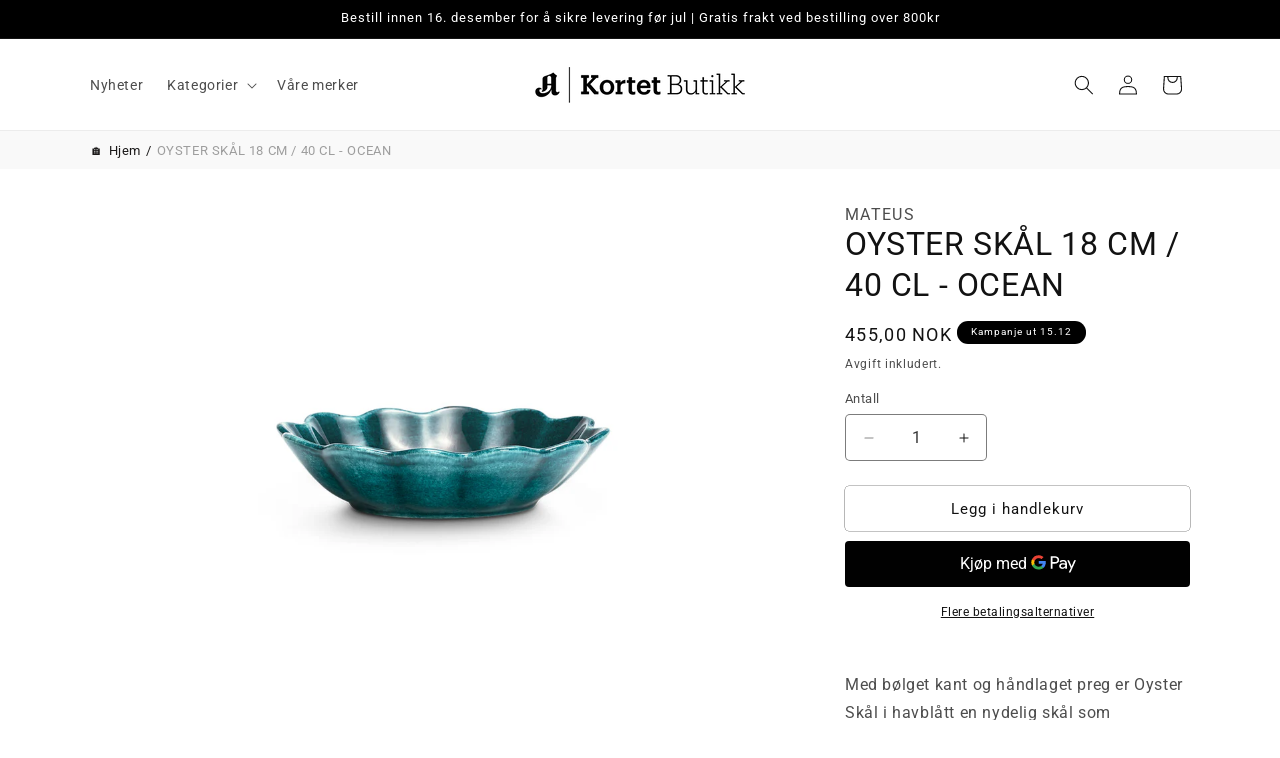

--- FILE ---
content_type: text/html; charset=utf-8
request_url: https://shop.akortet.no/products/mateus-oyster-skal-18-cm-40-cl-ocean
body_size: 38414
content:
<!doctype html>
<html class="no-js" lang="nb">
  <head>
    <meta charset="utf-8">
    <meta http-equiv="X-UA-Compatible" content="IE=edge">
    <meta name="viewport" content="width=device-width,initial-scale=1">
    <meta name="theme-color" content="">
    <link rel="canonical" href="https://shop.akortet.no/products/mateus-oyster-skal-18-cm-40-cl-ocean"><link rel="icon" type="image/png" href="//shop.akortet.no/cdn/shop/files/A-kortet-aftenposten.png?crop=center&height=32&v=1613171017&width=32"><link rel="preconnect" href="https://fonts.shopifycdn.com" crossorigin><title>
      OYSTER SKÅL 18 CM / 40 CL - OCEAN
 &ndash; A-kortet nettbutikk</title>

    
      <meta name="description" content="Med bølget kant og håndlaget preg er Oyster Skål i havblått en nydelig skål som kombinerer funksjonalitet med et lekkert utseende.Mateus ble stiftet i 1993, med et ønske om å kombinere det beste fra to verdener. Produktene blir designet i Sverige og laget for hånd i Portugal, hvor dyktige håndverkere på tradisjonelt vi">
    

    

<meta property="og:site_name" content="A-kortet nettbutikk">
<meta property="og:url" content="https://shop.akortet.no/products/mateus-oyster-skal-18-cm-40-cl-ocean">
<meta property="og:title" content="OYSTER SKÅL 18 CM / 40 CL - OCEAN">
<meta property="og:type" content="product">
<meta property="og:description" content="Med bølget kant og håndlaget preg er Oyster Skål i havblått en nydelig skål som kombinerer funksjonalitet med et lekkert utseende.Mateus ble stiftet i 1993, med et ønske om å kombinere det beste fra to verdener. Produktene blir designet i Sverige og laget for hånd i Portugal, hvor dyktige håndverkere på tradisjonelt vi"><meta property="og:image" content="http://shop.akortet.no/cdn/shop/products/Mateus_Ocean_oyster_bowl_small_16x18cm_1000_1000_de2cc63d-310d-48ea-8f16-5cdf0a087a18.jpg?v=1695814097">
  <meta property="og:image:secure_url" content="https://shop.akortet.no/cdn/shop/products/Mateus_Ocean_oyster_bowl_small_16x18cm_1000_1000_de2cc63d-310d-48ea-8f16-5cdf0a087a18.jpg?v=1695814097">
  <meta property="og:image:width" content="1000">
  <meta property="og:image:height" content="1000"><meta property="og:price:amount" content="455,00">
  <meta property="og:price:currency" content="NOK"><meta name="twitter:card" content="summary_large_image">
<meta name="twitter:title" content="OYSTER SKÅL 18 CM / 40 CL - OCEAN">
<meta name="twitter:description" content="Med bølget kant og håndlaget preg er Oyster Skål i havblått en nydelig skål som kombinerer funksjonalitet med et lekkert utseende.Mateus ble stiftet i 1993, med et ønske om å kombinere det beste fra to verdener. Produktene blir designet i Sverige og laget for hånd i Portugal, hvor dyktige håndverkere på tradisjonelt vi">


    <script src="//shop.akortet.no/cdn/shop/t/25/assets/constants.js?v=58251544750838685771750242954" defer="defer"></script>
    <script src="//shop.akortet.no/cdn/shop/t/25/assets/pubsub.js?v=158357773527763999511750242954" defer="defer"></script>
    <script src="//shop.akortet.no/cdn/shop/t/25/assets/global.js?v=37284204640041572741750242954" defer="defer"></script><script src="//shop.akortet.no/cdn/shop/t/25/assets/animations.js?v=88693664871331136111750242954" defer="defer"></script><script>window.performance && window.performance.mark && window.performance.mark('shopify.content_for_header.start');</script><meta name="google-site-verification" content="p3MnwiQUZ4lEjiSXRc7A1sgQyXrgpA4qH9j7S9uh65A">
<meta name="facebook-domain-verification" content="6n7w0fu5jsh2gsh19agqadbsn6qoxa">
<meta id="shopify-digital-wallet" name="shopify-digital-wallet" content="/5487099951/digital_wallets/dialog">
<link rel="alternate" type="application/json+oembed" href="https://shop.akortet.no/products/mateus-oyster-skal-18-cm-40-cl-ocean.oembed">
<script async="async" src="/checkouts/internal/preloads.js?locale=nb-NO"></script>
<script id="shopify-features" type="application/json">{"accessToken":"b977028209b555ccedf369f0473a441c","betas":["rich-media-storefront-analytics"],"domain":"shop.akortet.no","predictiveSearch":true,"shopId":5487099951,"locale":"nb"}</script>
<script>var Shopify = Shopify || {};
Shopify.shop = "a-kortet-shop.myshopify.com";
Shopify.locale = "nb";
Shopify.currency = {"active":"NOK","rate":"1.0"};
Shopify.country = "NO";
Shopify.theme = {"name":"Copy of Forslag April 2025 - Line","id":178687279424,"schema_name":"Dawn","schema_version":"13.0.0","theme_store_id":887,"role":"main"};
Shopify.theme.handle = "null";
Shopify.theme.style = {"id":null,"handle":null};
Shopify.cdnHost = "shop.akortet.no/cdn";
Shopify.routes = Shopify.routes || {};
Shopify.routes.root = "/";</script>
<script type="module">!function(o){(o.Shopify=o.Shopify||{}).modules=!0}(window);</script>
<script>!function(o){function n(){var o=[];function n(){o.push(Array.prototype.slice.apply(arguments))}return n.q=o,n}var t=o.Shopify=o.Shopify||{};t.loadFeatures=n(),t.autoloadFeatures=n()}(window);</script>
<script id="shop-js-analytics" type="application/json">{"pageType":"product"}</script>
<script defer="defer" async type="module" src="//shop.akortet.no/cdn/shopifycloud/shop-js/modules/v2/client.init-shop-cart-sync_DSsQmCVh.nb.esm.js"></script>
<script defer="defer" async type="module" src="//shop.akortet.no/cdn/shopifycloud/shop-js/modules/v2/chunk.common_CVFm4UDO.esm.js"></script>
<script type="module">
  await import("//shop.akortet.no/cdn/shopifycloud/shop-js/modules/v2/client.init-shop-cart-sync_DSsQmCVh.nb.esm.js");
await import("//shop.akortet.no/cdn/shopifycloud/shop-js/modules/v2/chunk.common_CVFm4UDO.esm.js");

  window.Shopify.SignInWithShop?.initShopCartSync?.({"fedCMEnabled":true,"windoidEnabled":true});

</script>
<script>(function() {
  var isLoaded = false;
  function asyncLoad() {
    if (isLoaded) return;
    isLoaded = true;
    var urls = ["https:\/\/front.optimonk.com\/public\/104960\/shopify\/preload.js?shop=a-kortet-shop.myshopify.com","https:\/\/hotjar.dualsidedapp.com\/script.js?shop=a-kortet-shop.myshopify.com","https:\/\/cdn.nfcube.com\/instafeed-6c20f627a4af44ab0153de5b2d41bfa2.js?shop=a-kortet-shop.myshopify.com"];
    for (var i = 0; i < urls.length; i++) {
      var s = document.createElement('script');
      s.type = 'text/javascript';
      s.async = true;
      s.src = urls[i];
      var x = document.getElementsByTagName('script')[0];
      x.parentNode.insertBefore(s, x);
    }
  };
  if(window.attachEvent) {
    window.attachEvent('onload', asyncLoad);
  } else {
    window.addEventListener('load', asyncLoad, false);
  }
})();</script>
<script id="__st">var __st={"a":5487099951,"offset":3600,"reqid":"80a508a1-7285-46f5-95fd-b92d30d824a5-1766757797","pageurl":"shop.akortet.no\/products\/mateus-oyster-skal-18-cm-40-cl-ocean","u":"23e14559276c","p":"product","rtyp":"product","rid":4621927841839};</script>
<script>window.ShopifyPaypalV4VisibilityTracking = true;</script>
<script id="captcha-bootstrap">!function(){'use strict';const t='contact',e='account',n='new_comment',o=[[t,t],['blogs',n],['comments',n],[t,'customer']],c=[[e,'customer_login'],[e,'guest_login'],[e,'recover_customer_password'],[e,'create_customer']],r=t=>t.map((([t,e])=>`form[action*='/${t}']:not([data-nocaptcha='true']) input[name='form_type'][value='${e}']`)).join(','),a=t=>()=>t?[...document.querySelectorAll(t)].map((t=>t.form)):[];function s(){const t=[...o],e=r(t);return a(e)}const i='password',u='form_key',d=['recaptcha-v3-token','g-recaptcha-response','h-captcha-response',i],f=()=>{try{return window.sessionStorage}catch{return}},m='__shopify_v',_=t=>t.elements[u];function p(t,e,n=!1){try{const o=window.sessionStorage,c=JSON.parse(o.getItem(e)),{data:r}=function(t){const{data:e,action:n}=t;return t[m]||n?{data:e,action:n}:{data:t,action:n}}(c);for(const[e,n]of Object.entries(r))t.elements[e]&&(t.elements[e].value=n);n&&o.removeItem(e)}catch(o){console.error('form repopulation failed',{error:o})}}const l='form_type',E='cptcha';function T(t){t.dataset[E]=!0}const w=window,h=w.document,L='Shopify',v='ce_forms',y='captcha';let A=!1;((t,e)=>{const n=(g='f06e6c50-85a8-45c8-87d0-21a2b65856fe',I='https://cdn.shopify.com/shopifycloud/storefront-forms-hcaptcha/ce_storefront_forms_captcha_hcaptcha.v1.5.2.iife.js',D={infoText:'Beskyttet av hCaptcha',privacyText:'Personvern',termsText:'Vilkår'},(t,e,n)=>{const o=w[L][v],c=o.bindForm;if(c)return c(t,g,e,D).then(n);var r;o.q.push([[t,g,e,D],n]),r=I,A||(h.body.append(Object.assign(h.createElement('script'),{id:'captcha-provider',async:!0,src:r})),A=!0)});var g,I,D;w[L]=w[L]||{},w[L][v]=w[L][v]||{},w[L][v].q=[],w[L][y]=w[L][y]||{},w[L][y].protect=function(t,e){n(t,void 0,e),T(t)},Object.freeze(w[L][y]),function(t,e,n,w,h,L){const[v,y,A,g]=function(t,e,n){const i=e?o:[],u=t?c:[],d=[...i,...u],f=r(d),m=r(i),_=r(d.filter((([t,e])=>n.includes(e))));return[a(f),a(m),a(_),s()]}(w,h,L),I=t=>{const e=t.target;return e instanceof HTMLFormElement?e:e&&e.form},D=t=>v().includes(t);t.addEventListener('submit',(t=>{const e=I(t);if(!e)return;const n=D(e)&&!e.dataset.hcaptchaBound&&!e.dataset.recaptchaBound,o=_(e),c=g().includes(e)&&(!o||!o.value);(n||c)&&t.preventDefault(),c&&!n&&(function(t){try{if(!f())return;!function(t){const e=f();if(!e)return;const n=_(t);if(!n)return;const o=n.value;o&&e.removeItem(o)}(t);const e=Array.from(Array(32),(()=>Math.random().toString(36)[2])).join('');!function(t,e){_(t)||t.append(Object.assign(document.createElement('input'),{type:'hidden',name:u})),t.elements[u].value=e}(t,e),function(t,e){const n=f();if(!n)return;const o=[...t.querySelectorAll(`input[type='${i}']`)].map((({name:t})=>t)),c=[...d,...o],r={};for(const[a,s]of new FormData(t).entries())c.includes(a)||(r[a]=s);n.setItem(e,JSON.stringify({[m]:1,action:t.action,data:r}))}(t,e)}catch(e){console.error('failed to persist form',e)}}(e),e.submit())}));const S=(t,e)=>{t&&!t.dataset[E]&&(n(t,e.some((e=>e===t))),T(t))};for(const o of['focusin','change'])t.addEventListener(o,(t=>{const e=I(t);D(e)&&S(e,y())}));const B=e.get('form_key'),M=e.get(l),P=B&&M;t.addEventListener('DOMContentLoaded',(()=>{const t=y();if(P)for(const e of t)e.elements[l].value===M&&p(e,B);[...new Set([...A(),...v().filter((t=>'true'===t.dataset.shopifyCaptcha))])].forEach((e=>S(e,t)))}))}(h,new URLSearchParams(w.location.search),n,t,e,['guest_login'])})(!0,!0)}();</script>
<script integrity="sha256-4kQ18oKyAcykRKYeNunJcIwy7WH5gtpwJnB7kiuLZ1E=" data-source-attribution="shopify.loadfeatures" defer="defer" src="//shop.akortet.no/cdn/shopifycloud/storefront/assets/storefront/load_feature-a0a9edcb.js" crossorigin="anonymous"></script>
<script data-source-attribution="shopify.dynamic_checkout.dynamic.init">var Shopify=Shopify||{};Shopify.PaymentButton=Shopify.PaymentButton||{isStorefrontPortableWallets:!0,init:function(){window.Shopify.PaymentButton.init=function(){};var t=document.createElement("script");t.src="https://shop.akortet.no/cdn/shopifycloud/portable-wallets/latest/portable-wallets.nb.js",t.type="module",document.head.appendChild(t)}};
</script>
<script data-source-attribution="shopify.dynamic_checkout.buyer_consent">
  function portableWalletsHideBuyerConsent(e){var t=document.getElementById("shopify-buyer-consent"),n=document.getElementById("shopify-subscription-policy-button");t&&n&&(t.classList.add("hidden"),t.setAttribute("aria-hidden","true"),n.removeEventListener("click",e))}function portableWalletsShowBuyerConsent(e){var t=document.getElementById("shopify-buyer-consent"),n=document.getElementById("shopify-subscription-policy-button");t&&n&&(t.classList.remove("hidden"),t.removeAttribute("aria-hidden"),n.addEventListener("click",e))}window.Shopify?.PaymentButton&&(window.Shopify.PaymentButton.hideBuyerConsent=portableWalletsHideBuyerConsent,window.Shopify.PaymentButton.showBuyerConsent=portableWalletsShowBuyerConsent);
</script>
<script>
  function portableWalletsCleanup(e){e&&e.src&&console.error("Failed to load portable wallets script "+e.src);var t=document.querySelectorAll("shopify-accelerated-checkout .shopify-payment-button__skeleton, shopify-accelerated-checkout-cart .wallet-cart-button__skeleton"),e=document.getElementById("shopify-buyer-consent");for(let e=0;e<t.length;e++)t[e].remove();e&&e.remove()}function portableWalletsNotLoadedAsModule(e){e instanceof ErrorEvent&&"string"==typeof e.message&&e.message.includes("import.meta")&&"string"==typeof e.filename&&e.filename.includes("portable-wallets")&&(window.removeEventListener("error",portableWalletsNotLoadedAsModule),window.Shopify.PaymentButton.failedToLoad=e,"loading"===document.readyState?document.addEventListener("DOMContentLoaded",window.Shopify.PaymentButton.init):window.Shopify.PaymentButton.init())}window.addEventListener("error",portableWalletsNotLoadedAsModule);
</script>

<script type="module" src="https://shop.akortet.no/cdn/shopifycloud/portable-wallets/latest/portable-wallets.nb.js" onError="portableWalletsCleanup(this)" crossorigin="anonymous"></script>
<script nomodule>
  document.addEventListener("DOMContentLoaded", portableWalletsCleanup);
</script>

<link id="shopify-accelerated-checkout-styles" rel="stylesheet" media="screen" href="https://shop.akortet.no/cdn/shopifycloud/portable-wallets/latest/accelerated-checkout-backwards-compat.css" crossorigin="anonymous">
<style id="shopify-accelerated-checkout-cart">
        #shopify-buyer-consent {
  margin-top: 1em;
  display: inline-block;
  width: 100%;
}

#shopify-buyer-consent.hidden {
  display: none;
}

#shopify-subscription-policy-button {
  background: none;
  border: none;
  padding: 0;
  text-decoration: underline;
  font-size: inherit;
  cursor: pointer;
}

#shopify-subscription-policy-button::before {
  box-shadow: none;
}

      </style>
<script id="sections-script" data-sections="header" defer="defer" src="//shop.akortet.no/cdn/shop/t/25/compiled_assets/scripts.js?10269"></script>
<script>window.performance && window.performance.mark && window.performance.mark('shopify.content_for_header.end');</script>


    <style data-shopify>
      @font-face {
  font-family: Roboto;
  font-weight: 400;
  font-style: normal;
  font-display: swap;
  src: url("//shop.akortet.no/cdn/fonts/roboto/roboto_n4.2019d890f07b1852f56ce63ba45b2db45d852cba.woff2") format("woff2"),
       url("//shop.akortet.no/cdn/fonts/roboto/roboto_n4.238690e0007583582327135619c5f7971652fa9d.woff") format("woff");
}

      @font-face {
  font-family: Roboto;
  font-weight: 700;
  font-style: normal;
  font-display: swap;
  src: url("//shop.akortet.no/cdn/fonts/roboto/roboto_n7.f38007a10afbbde8976c4056bfe890710d51dec2.woff2") format("woff2"),
       url("//shop.akortet.no/cdn/fonts/roboto/roboto_n7.94bfdd3e80c7be00e128703d245c207769d763f9.woff") format("woff");
}

      @font-face {
  font-family: Roboto;
  font-weight: 400;
  font-style: italic;
  font-display: swap;
  src: url("//shop.akortet.no/cdn/fonts/roboto/roboto_i4.57ce898ccda22ee84f49e6b57ae302250655e2d4.woff2") format("woff2"),
       url("//shop.akortet.no/cdn/fonts/roboto/roboto_i4.b21f3bd061cbcb83b824ae8c7671a82587b264bf.woff") format("woff");
}

      @font-face {
  font-family: Roboto;
  font-weight: 700;
  font-style: italic;
  font-display: swap;
  src: url("//shop.akortet.no/cdn/fonts/roboto/roboto_i7.7ccaf9410746f2c53340607c42c43f90a9005937.woff2") format("woff2"),
       url("//shop.akortet.no/cdn/fonts/roboto/roboto_i7.49ec21cdd7148292bffea74c62c0df6e93551516.woff") format("woff");
}

      @font-face {
  font-family: Roboto;
  font-weight: 400;
  font-style: normal;
  font-display: swap;
  src: url("//shop.akortet.no/cdn/fonts/roboto/roboto_n4.2019d890f07b1852f56ce63ba45b2db45d852cba.woff2") format("woff2"),
       url("//shop.akortet.no/cdn/fonts/roboto/roboto_n4.238690e0007583582327135619c5f7971652fa9d.woff") format("woff");
}


      
        :root,
        .color-background-1 {
          --color-background: 255,255,255;
        
          --gradient-background: #ffffff;
        

        

        --color-foreground: 18,18,18;
        --color-background-contrast: 191,191,191;
        --color-shadow: 18,18,18;
        --color-button: 18,18,18;
        --color-button-text: 255,255,255;
        --color-secondary-button: 255,255,255;
        --color-secondary-button-text: 18,18,18;
        --color-link: 18,18,18;
        --color-badge-foreground: 18,18,18;
        --color-badge-background: 255,255,255;
        --color-badge-border: 18,18,18;
        --payment-terms-background-color: rgb(255 255 255);
      }
      
        
        .color-background-2 {
          --color-background: 255,255,255;
        
          --gradient-background: #ffffff;
        

        

        --color-foreground: 255,255,255;
        --color-background-contrast: 191,191,191;
        --color-shadow: 18,18,18;
        --color-button: 255,255,255;
        --color-button-text: 18,18,18;
        --color-secondary-button: 255,255,255;
        --color-secondary-button-text: 18,18,18;
        --color-link: 18,18,18;
        --color-badge-foreground: 255,255,255;
        --color-badge-background: 255,255,255;
        --color-badge-border: 255,255,255;
        --payment-terms-background-color: rgb(255 255 255);
      }
      
        
        .color-inverse {
          --color-background: 36,40,51;
        
          --gradient-background: #242833;
        

        

        --color-foreground: 0,0,0;
        --color-background-contrast: 47,52,66;
        --color-shadow: 18,18,18;
        --color-button: 255,255,255;
        --color-button-text: 0,0,0;
        --color-secondary-button: 36,40,51;
        --color-secondary-button-text: 255,255,255;
        --color-link: 255,255,255;
        --color-badge-foreground: 0,0,0;
        --color-badge-background: 36,40,51;
        --color-badge-border: 0,0,0;
        --payment-terms-background-color: rgb(36 40 51);
      }
      
        
        .color-accent-1 {
          --color-background: 0,0,0;
        
          --gradient-background: #000000;
        

        

        --color-foreground: 255,255,255;
        --color-background-contrast: 128,128,128;
        --color-shadow: 18,18,18;
        --color-button: 255,255,255;
        --color-button-text: 18,18,18;
        --color-secondary-button: 0,0,0;
        --color-secondary-button-text: 255,255,255;
        --color-link: 255,255,255;
        --color-badge-foreground: 255,255,255;
        --color-badge-background: 0,0,0;
        --color-badge-border: 255,255,255;
        --payment-terms-background-color: rgb(0 0 0);
      }
      
        
        .color-accent-2 {
          --color-background: 254,213,188;
        
          --gradient-background: #fed5bc;
        

        

        --color-foreground: 18,18,18;
        --color-background-contrast: 252,134,62;
        --color-shadow: 18,18,18;
        --color-button: 18,18,18;
        --color-button-text: 255,255,255;
        --color-secondary-button: 254,213,188;
        --color-secondary-button-text: 255,255,255;
        --color-link: 255,255,255;
        --color-badge-foreground: 18,18,18;
        --color-badge-background: 254,213,188;
        --color-badge-border: 18,18,18;
        --payment-terms-background-color: rgb(254 213 188);
      }
      
        
        .color-scheme-6868be03-fbe9-4362-a982-7598aa286f71 {
          --color-background: 255,239,190;
        
          --gradient-background: #ffefbe;
        

        

        --color-foreground: 82,42,40;
        --color-background-contrast: 255,208,63;
        --color-shadow: 18,18,18;
        --color-button: 0,0,0;
        --color-button-text: 255,255,255;
        --color-secondary-button: 255,239,190;
        --color-secondary-button-text: 18,18,18;
        --color-link: 18,18,18;
        --color-badge-foreground: 82,42,40;
        --color-badge-background: 255,239,190;
        --color-badge-border: 82,42,40;
        --payment-terms-background-color: rgb(255 239 190);
      }
      
        
        .color-scheme-15eefd09-6045-4678-92c8-417b8df1f9e5 {
          --color-background: 255,255,255;
        
          --gradient-background: #ffffff;
        

        

        --color-foreground: 18,18,18;
        --color-background-contrast: 191,191,191;
        --color-shadow: 18,18,18;
        --color-button: 18,18,18;
        --color-button-text: 255,255,255;
        --color-secondary-button: 255,255,255;
        --color-secondary-button-text: 18,18,18;
        --color-link: 18,18,18;
        --color-badge-foreground: 18,18,18;
        --color-badge-background: 255,255,255;
        --color-badge-border: 18,18,18;
        --payment-terms-background-color: rgb(255 255 255);
      }
      
        
        .color-scheme-5961225d-0404-47e3-b4c3-2b9a2c550c75 {
          --color-background: 255,199,132;
        
          --gradient-background: #ffc784;
        

        

        --color-foreground: 18,18,18;
        --color-background-contrast: 255,141,4;
        --color-shadow: 255,255,255;
        --color-button: 248,118,86;
        --color-button-text: 18,18,18;
        --color-secondary-button: 255,199,132;
        --color-secondary-button-text: 248,118,86;
        --color-link: 248,118,86;
        --color-badge-foreground: 18,18,18;
        --color-badge-background: 255,199,132;
        --color-badge-border: 18,18,18;
        --payment-terms-background-color: rgb(255 199 132);
      }
      
        
        .color-scheme-6bb81c02-c935-46b1-9a1d-2cc0b37a058d {
          --color-background: 255,255,255;
        
          --gradient-background: #ffffff;
        

        

        --color-foreground: 255,255,255;
        --color-background-contrast: 191,191,191;
        --color-shadow: 36,40,51;
        --color-button: 18,18,18;
        --color-button-text: 255,255,255;
        --color-secondary-button: 255,255,255;
        --color-secondary-button-text: 255,255,255;
        --color-link: 255,255,255;
        --color-badge-foreground: 255,255,255;
        --color-badge-background: 255,255,255;
        --color-badge-border: 255,255,255;
        --payment-terms-background-color: rgb(255 255 255);
      }
      
        
        .color-scheme-6df4a0a4-a710-41d5-9b52-5d2a77c951a8 {
          --color-background: 255,255,255;
        
          --gradient-background: #ffffff;
        

        

        --color-foreground: 18,18,18;
        --color-background-contrast: 191,191,191;
        --color-shadow: 18,18,18;
        --color-button: 18,18,18;
        --color-button-text: 255,255,255;
        --color-secondary-button: 255,255,255;
        --color-secondary-button-text: 18,18,18;
        --color-link: 18,18,18;
        --color-badge-foreground: 18,18,18;
        --color-badge-background: 255,255,255;
        --color-badge-border: 18,18,18;
        --payment-terms-background-color: rgb(255 255 255);
      }
      
        
        .color-scheme-dd7135e6-e437-4774-8250-8b9eb9d41fc5 {
          --color-background: 113,174,97;
        
          --gradient-background: #71ae61;
        

        

        --color-foreground: 255,255,255;
        --color-background-contrast: 58,95,49;
        --color-shadow: 18,18,18;
        --color-button: 18,18,18;
        --color-button-text: 255,255,255;
        --color-secondary-button: 113,174,97;
        --color-secondary-button-text: 18,18,18;
        --color-link: 18,18,18;
        --color-badge-foreground: 255,255,255;
        --color-badge-background: 113,174,97;
        --color-badge-border: 255,255,255;
        --payment-terms-background-color: rgb(113 174 97);
      }
      
        
        .color-scheme-34e1349b-db98-44cd-be77-2e432b482aa3 {
          --color-background: 255,255,255;
        
          --gradient-background: #ffffff;
        

        

        --color-foreground: 218,0,0;
        --color-background-contrast: 191,191,191;
        --color-shadow: 18,18,18;
        --color-button: 18,18,18;
        --color-button-text: 255,255,255;
        --color-secondary-button: 255,255,255;
        --color-secondary-button-text: 18,18,18;
        --color-link: 18,18,18;
        --color-badge-foreground: 218,0,0;
        --color-badge-background: 255,255,255;
        --color-badge-border: 218,0,0;
        --payment-terms-background-color: rgb(255 255 255);
      }
      
        
        .color-scheme-92778af1-832e-43e1-a940-27a72116c6cd {
          --color-background: 255,255,255;
        
          --gradient-background: #ffffff;
        

        

        --color-foreground: 18,18,18;
        --color-background-contrast: 191,191,191;
        --color-shadow: 18,18,18;
        --color-button: 18,18,18;
        --color-button-text: 255,255,255;
        --color-secondary-button: 255,255,255;
        --color-secondary-button-text: 18,18,18;
        --color-link: 18,18,18;
        --color-badge-foreground: 18,18,18;
        --color-badge-background: 255,255,255;
        --color-badge-border: 18,18,18;
        --payment-terms-background-color: rgb(255 255 255);
      }
      
        
        .color-scheme-d315f6d1-f1fc-4448-ac08-82099c860cf8 {
          --color-background: 211,217,169;
        
          --gradient-background: #d3d9a9;
        

        

        --color-foreground: 255,255,255;
        --color-background-contrast: 166,178,81;
        --color-shadow: 18,18,18;
        --color-button: 255,255,255;
        --color-button-text: 18,18,18;
        --color-secondary-button: 211,217,169;
        --color-secondary-button-text: 18,18,18;
        --color-link: 18,18,18;
        --color-badge-foreground: 255,255,255;
        --color-badge-background: 211,217,169;
        --color-badge-border: 255,255,255;
        --payment-terms-background-color: rgb(211 217 169);
      }
      
        
        .color-scheme-d956d1bf-d4d5-4de5-aa28-51e23e5cec82 {
          --color-background: 230,16,16;
        
          --gradient-background: #e61010;
        

        

        --color-foreground: 255,255,255;
        --color-background-contrast: 111,8,8;
        --color-shadow: 18,18,18;
        --color-button: 230,16,16;
        --color-button-text: 255,255,255;
        --color-secondary-button: 230,16,16;
        --color-secondary-button-text: 18,18,18;
        --color-link: 18,18,18;
        --color-badge-foreground: 255,255,255;
        --color-badge-background: 230,16,16;
        --color-badge-border: 255,255,255;
        --payment-terms-background-color: rgb(230 16 16);
      }
      

      body, .color-background-1, .color-background-2, .color-inverse, .color-accent-1, .color-accent-2, .color-scheme-6868be03-fbe9-4362-a982-7598aa286f71, .color-scheme-15eefd09-6045-4678-92c8-417b8df1f9e5, .color-scheme-5961225d-0404-47e3-b4c3-2b9a2c550c75, .color-scheme-6bb81c02-c935-46b1-9a1d-2cc0b37a058d, .color-scheme-6df4a0a4-a710-41d5-9b52-5d2a77c951a8, .color-scheme-dd7135e6-e437-4774-8250-8b9eb9d41fc5, .color-scheme-34e1349b-db98-44cd-be77-2e432b482aa3, .color-scheme-92778af1-832e-43e1-a940-27a72116c6cd, .color-scheme-d315f6d1-f1fc-4448-ac08-82099c860cf8, .color-scheme-d956d1bf-d4d5-4de5-aa28-51e23e5cec82 {
        color: rgba(var(--color-foreground), 0.75);
        background-color: rgb(var(--color-background));
      }

      :root {
        --font-body-family: Roboto, sans-serif;
        --font-body-style: normal;
        --font-body-weight: 400;
        --font-body-weight-bold: 700;

        --font-heading-family: Roboto, sans-serif;
        --font-heading-style: normal;
        --font-heading-weight: 400;

        --font-body-scale: 1.0;
        --font-heading-scale: 1.0;

        --media-padding: px;
        --media-border-opacity: 0.0;
        --media-border-width: 1px;
        --media-radius: 4px;
        --media-shadow-opacity: 0.0;
        --media-shadow-horizontal-offset: 0px;
        --media-shadow-vertical-offset: 4px;
        --media-shadow-blur-radius: 5px;
        --media-shadow-visible: 0;

        --page-width: 120rem;
        --page-width-margin: 0rem;

        --product-card-image-padding: 0.0rem;
        --product-card-corner-radius: 0.4rem;
        --product-card-text-alignment: left;
        --product-card-border-width: 0.0rem;
        --product-card-border-opacity: 0.1;
        --product-card-shadow-opacity: 0.0;
        --product-card-shadow-visible: 0;
        --product-card-shadow-horizontal-offset: 0.0rem;
        --product-card-shadow-vertical-offset: 0.4rem;
        --product-card-shadow-blur-radius: 0.5rem;

        --collection-card-image-padding: 0.0rem;
        --collection-card-corner-radius: 0.4rem;
        --collection-card-text-alignment: left;
        --collection-card-border-width: 0.0rem;
        --collection-card-border-opacity: 0.1;
        --collection-card-shadow-opacity: 0.0;
        --collection-card-shadow-visible: 0;
        --collection-card-shadow-horizontal-offset: 0.0rem;
        --collection-card-shadow-vertical-offset: 0.4rem;
        --collection-card-shadow-blur-radius: 0.5rem;

        --blog-card-image-padding: 0.0rem;
        --blog-card-corner-radius: 0.4rem;
        --blog-card-text-alignment: left;
        --blog-card-border-width: 0.0rem;
        --blog-card-border-opacity: 0.1;
        --blog-card-shadow-opacity: 0.0;
        --blog-card-shadow-visible: 0;
        --blog-card-shadow-horizontal-offset: 0.0rem;
        --blog-card-shadow-vertical-offset: 0.4rem;
        --blog-card-shadow-blur-radius: 0.5rem;

        --badge-corner-radius: 4.0rem;

        --popup-border-width: 1px;
        --popup-border-opacity: 0.1;
        --popup-corner-radius: 4px;
        --popup-shadow-opacity: 0.05;
        --popup-shadow-horizontal-offset: 0px;
        --popup-shadow-vertical-offset: 4px;
        --popup-shadow-blur-radius: 5px;

        --drawer-border-width: 1px;
        --drawer-border-opacity: 0.1;
        --drawer-shadow-opacity: 0.0;
        --drawer-shadow-horizontal-offset: 0px;
        --drawer-shadow-vertical-offset: 4px;
        --drawer-shadow-blur-radius: 5px;

        --spacing-sections-desktop: 0px;
        --spacing-sections-mobile: 0px;

        --grid-desktop-vertical-spacing: 16px;
        --grid-desktop-horizontal-spacing: 16px;
        --grid-mobile-vertical-spacing: 8px;
        --grid-mobile-horizontal-spacing: 8px;

        --text-boxes-border-opacity: 0.1;
        --text-boxes-border-width: 0px;
        --text-boxes-radius: 4px;
        --text-boxes-shadow-opacity: 0.0;
        --text-boxes-shadow-visible: 0;
        --text-boxes-shadow-horizontal-offset: 0px;
        --text-boxes-shadow-vertical-offset: 4px;
        --text-boxes-shadow-blur-radius: 5px;

        --buttons-radius: 4px;
        --buttons-radius-outset: 4px;
        --buttons-border-width: 0px;
        --buttons-border-opacity: 1.0;
        --buttons-shadow-opacity: 0.0;
        --buttons-shadow-visible: 0;
        --buttons-shadow-horizontal-offset: 0px;
        --buttons-shadow-vertical-offset: 4px;
        --buttons-shadow-blur-radius: 5px;
        --buttons-border-offset: 0.3px;

        --inputs-radius: 4px;
        --inputs-border-width: 1px;
        --inputs-border-opacity: 0.55;
        --inputs-shadow-opacity: 0.0;
        --inputs-shadow-horizontal-offset: 0px;
        --inputs-margin-offset: 0px;
        --inputs-shadow-vertical-offset: 4px;
        --inputs-shadow-blur-radius: 5px;
        --inputs-radius-outset: 5px;

        --variant-pills-radius: 4px;
        --variant-pills-border-width: 1px;
        --variant-pills-border-opacity: 0.55;
        --variant-pills-shadow-opacity: 0.0;
        --variant-pills-shadow-horizontal-offset: 0px;
        --variant-pills-shadow-vertical-offset: 4px;
        --variant-pills-shadow-blur-radius: 5px;
      }

      *,
      *::before,
      *::after {
        box-sizing: inherit;
      }

      html {
        box-sizing: border-box;
        font-size: calc(var(--font-body-scale) * 62.5%);
        height: 100%;
      }

      body {
        display: grid;
        grid-template-rows: auto auto 1fr auto;
        grid-template-columns: 100%;
        min-height: 100%;
        margin: 0;
        font-size: 1.5rem;
        letter-spacing: 0.06rem;
        line-height: calc(1 + 0.8 / var(--font-body-scale));
        font-family: var(--font-body-family);
        font-style: var(--font-body-style);
        font-weight: var(--font-body-weight);
      }

      @media screen and (min-width: 750px) {
        body {
          font-size: 1.6rem;
        }
      }
    </style>

    <link href="//shop.akortet.no/cdn/shop/t/25/assets/base.css?v=134222109043349494381750242954" rel="stylesheet" type="text/css" media="all" />
    <link href="//shop.akortet.no/cdn/shop/t/25/assets/custom.css?v=37846511359606779861750242954" rel="stylesheet" type="text/css" media="all" />
<link rel="preload" as="font" href="//shop.akortet.no/cdn/fonts/roboto/roboto_n4.2019d890f07b1852f56ce63ba45b2db45d852cba.woff2" type="font/woff2" crossorigin><link rel="preload" as="font" href="//shop.akortet.no/cdn/fonts/roboto/roboto_n4.2019d890f07b1852f56ce63ba45b2db45d852cba.woff2" type="font/woff2" crossorigin><link
        rel="stylesheet"
        href="//shop.akortet.no/cdn/shop/t/25/assets/component-predictive-search.css?v=118923337488134913561750242954"
        media="print"
        onload="this.media='all'"
      ><script>
      document.documentElement.className = document.documentElement.className.replace('no-js', 'js');
      if (Shopify.designMode) {
        document.documentElement.classList.add('shopify-design-mode');
      }
    </script>
  <!-- BEGIN app block: shopify://apps/judge-me-reviews/blocks/judgeme_core/61ccd3b1-a9f2-4160-9fe9-4fec8413e5d8 --><!-- Start of Judge.me Core -->




<link rel="dns-prefetch" href="https://cdnwidget.judge.me">
<link rel="dns-prefetch" href="https://cdn.judge.me">
<link rel="dns-prefetch" href="https://cdn1.judge.me">
<link rel="dns-prefetch" href="https://api.judge.me">

<script data-cfasync='false' class='jdgm-settings-script'>window.jdgmSettings={"pagination":5,"disable_web_reviews":false,"badge_no_review_text":"Ingen anmeldelser","badge_n_reviews_text":"{{ n }} anmeldelse/vurderinger","badge_star_color":"#000000","hide_badge_preview_if_no_reviews":true,"badge_hide_text":false,"enforce_center_preview_badge":false,"widget_title":"Kundeanmeldelser","widget_open_form_text":"Skrive en omtale","widget_close_form_text":"Avbryt anmeldelse","widget_refresh_page_text":"Oppdater side","widget_summary_text":"Basert på {{ number_of_reviews }} anmeldelse/vurderinger","widget_no_review_text":"Ingen omtaler ennå","widget_name_field_text":"Navn","widget_verified_name_field_text":"Verifisert navn (offentlig)","widget_name_placeholder_text":"Skriv inn navnet ditt (offentlig)","widget_required_field_error_text":"Dette feltet er obligatorisk.","widget_email_field_text":"e-post","widget_verified_email_field_text":"Verifisert e-post (privat, kan ikke redigeres)","widget_email_placeholder_text":"Skriv inn din e-postadresse (privat)","widget_email_field_error_text":"Vennligst skriv inn en gyldig e-post adresse.","widget_rating_field_text":"Vurdering","widget_review_title_field_text":"Gjennomgå tittel","widget_review_title_placeholder_text":"Gi din anmeldelse en tittel","widget_review_body_field_text":"Anmeldelse","widget_review_body_placeholder_text":"Skriv dine kommentarer her","widget_pictures_field_text":"Bilde/Video (valgfritt)","widget_submit_review_text":"Send anmeldelse","widget_submit_verified_review_text":"Send Verifisert Anmeldelse","widget_submit_success_msg_with_auto_publish":"Takk skal du ha! Oppdater siden om noen få øyeblikk for å se gjennomgangen din. Du kan fjerne eller redigere anmeldelsen din ved å logge på \u003ca href='https://judge.me/login' target='_blank' rel='nofollow noopener'\u003eJudge.me\u003c/a\u003e","widget_submit_success_msg_no_auto_publish":"Takk skal du ha! Din anmeldelse vil bli publisert så snart den er godkjent av butikkadministratoren. Du kan fjerne eller redigere anmeldelsen din ved å logge på \u003ca href='https://judge.me/login' target='_blank' rel='nofollow noopener'\u003eJudge.me\u003c/a\u003e","widget_show_default_reviews_out_of_total_text":"Viser {{ n_reviews_shown }} ut av {{ n_reviews }} anmeldelser.","widget_show_all_link_text":"Vis alt","widget_show_less_link_text":"Vis mindre","widget_author_said_text":"{{ reviewer_name }} sa:","widget_days_text":"{{ n }} dager siden","widget_weeks_text":"{{ n }} uke/uker siden","widget_months_text":"{{ n }} måned/måneder siden","widget_years_text":"{{ n }} år/år siden","widget_yesterday_text":"I går","widget_today_text":"I dag","widget_replied_text":"\u003e\u003e {{ shop_name }} svarte:","widget_read_more_text":"Les mer","widget_rating_filter_see_all_text":"Se alle omtaler","widget_sorting_most_recent_text":"Senest","widget_sorting_highest_rating_text":"Høyeste vurdering","widget_sorting_lowest_rating_text":"Laveste vurdering","widget_sorting_with_pictures_text":"Bare bilder","widget_sorting_most_helpful_text":"Mest nyttige","widget_open_question_form_text":"Spør et spørsmål","widget_reviews_subtab_text":"anmeldelser","widget_questions_subtab_text":"spørsmål","widget_question_label_text":"Spørsmål","widget_answer_label_text":"Svar","widget_question_placeholder_text":"Skriv ditt spørsmål her","widget_submit_question_text":"Send spørsmål","widget_question_submit_success_text":"Takk for ditt spørsmål! Vi vil varsle deg og spørsmålet ditt vil bli publisert når det blir besvart.","widget_star_color":"#000000","verified_badge_text":"verifisert","verified_badge_placement":"left-of-reviewer-name","widget_hide_border":false,"widget_social_share":false,"all_reviews_include_out_of_store_products":true,"all_reviews_out_of_store_text":"(ute av butikken)","all_reviews_product_name_prefix_text":"handle om","enable_review_pictures":true,"widget_product_reviews_subtab_text":"Produktanmeldelser","widget_shop_reviews_subtab_text":"Butikkanmeldelser","widget_write_a_store_review_text":"Skriv en butikkanmeldelse","widget_other_languages_heading":"Anmeldelser på andre språk","widget_sorting_pictures_first_text":"Bilder først","floating_tab_button_name":"★ Anmeldelser","floating_tab_title":"La kundene snakke for oss","floating_tab_url":"","floating_tab_url_enabled":false,"all_reviews_text_badge_text":"Kunder vurderer oss {{ shop.metafields.judgeme.all_reviews_rating | round: 1 }}/5 basert på {{ shop.metafields.judgeme.all_reviews_count }} anmeldelser.","all_reviews_text_badge_text_branded_style":"{{ shop.metafields.judgeme.all_reviews_rating | round: 1 }} av 5 stjerner basert på {{ shop.metafields.judgeme.all_reviews_count }} anmeldelser","all_reviews_text_badge_url":"","all_reviews_text_style":"branded","featured_carousel_title":"La kundene snakke for oss","featured_carousel_count_text":"fra {{ n }} anmeldelser","featured_carousel_url":"","verified_count_badge_style":"branded","verified_count_badge_url":"","widget_star_use_custom_color":true,"picture_reminder_submit_button":"Last opp bilder","widget_sorting_videos_first_text":"Videoer først","widget_review_pending_text":"I påvente av","remove_microdata_snippet":true,"preview_badge_no_question_text":"Ingen spørsmål","preview_badge_n_question_text":"{{ number_of_questions }} spørsmål/spørsmål","widget_search_bar_placeholder":"Søk anmeldelser","widget_sorting_verified_only_text":"Bekreftet bare","featured_carousel_verified_badge_enable":true,"featured_carousel_more_reviews_button_text":"Read more reviews","featured_carousel_view_product_button_text":"Se produktet","all_reviews_page_load_more_text":"Last inn flere anmeldelser","widget_advanced_speed_features":5,"widget_public_name_text":"vises offentlig som","default_reviewer_name_has_non_latin":true,"widget_reviewer_anonymous":"Anonym","medals_widget_title":"Judge.me gjennomgår medaljer","widget_invalid_yt_video_url_error_text":"Ikke en YouTube -videoadresse","widget_max_length_field_error_text":"Angi ikke mer enn {0} tegn.","widget_verified_by_shop_text":"Verifisert av Shop","widget_load_with_code_splitting":true,"widget_ugc_title":"Laget av oss, delt av deg","widget_ugc_subtitle":"Tagg oss for å se bildet ditt på siden vår","widget_ugc_primary_button_text":"Kjøp nå","widget_ugc_secondary_button_text":"Last mer","widget_ugc_reviews_button_text":"Se anmeldelser","widget_primary_color":"#000000","widget_summary_average_rating_text":"{{ average_rating }} av 5","widget_media_grid_title":"Kundebilder og videoer","widget_media_grid_see_more_text":"Se mer","widget_verified_by_judgeme_text":"Verifisert av Judge.me","widget_verified_by_judgeme_text_in_store_medals":"Verified by Judge.me","widget_media_field_exceed_quantity_message":"Beklager, vi kan bare godta {{ max_media }} for én anmeldelse.","widget_media_field_exceed_limit_message":"{{ file_name }} er for stor, velg en {{ media_type }} mindre enn {{ size_limit }}MB.","widget_review_submitted_text":"Anmeldelse sendt inn!","widget_question_submitted_text":"Spørsmål sendt!","widget_close_form_text_question":"Avbryt","widget_write_your_answer_here_text":"Skriv svaret ditt her","widget_enabled_branded_link":true,"widget_show_collected_by_judgeme":true,"widget_collected_by_judgeme_text":"samlet av Judge.me","widget_load_more_text":"Last mer","widget_full_review_text":"Full anmeldelse","widget_read_more_reviews_text":"Les flere anmeldelser","widget_read_questions_text":"Les spørsmål","widget_questions_and_answers_text":"Spørsmål og svar","widget_verified_by_text":"Verifisert av","widget_number_of_reviews_text":"{{ number_of_reviews }} anmeldelser","widget_back_button_text":"Tilbake","widget_next_button_text":"Neste","widget_custom_forms_filter_button":"Filters","how_reviews_are_collected":"Hvordan indsamles anmeldelser?","widget_gdpr_statement":"hvordan vi bruker opplysningene dine: vi kontakter deg bare om anmeldelsen du har skrevet, og bare hvis det er nødvendig. ved å sende inn en anmeldelse godtar du Judge.me's \u003ca href='https://judge.me/terms' target='_blank' rel='nofollow noopener'\u003evilkår og betingelser\u003c/a\u003e og \u003ca href='https://judge.me/privacy' target='_blank' rel='nofollow noopener'\u003epersonvernerklæring\u003c/a\u003e og retningslinjer for \u003ca href='https://judge.me/content-policy' target='_blank' rel='nofollow noopener'\u003einnhold\u003c/a\u003e.","review_snippet_widget_round_border_style":true,"review_snippet_widget_card_color":"#FFFFFF","review_snippet_widget_slider_arrows_background_color":"#FFFFFF","review_snippet_widget_slider_arrows_color":"#000000","review_snippet_widget_star_color":"#339999","platform":"shopify","branding_url":"https://app.judge.me/reviews/stores/shop.akortet.no","branding_text":"Drevet av Judge.me","locale":"en","reply_name":"A-kortet nettbutikk","widget_version":"3.0","footer":true,"autopublish":true,"review_dates":true,"enable_custom_form":false,"shop_use_review_site":true,"enable_multi_locales_translations":false,"can_be_branded":true,"reply_name_text":"A-kortet nettbutikk"};</script> <style class='jdgm-settings-style'>.jdgm-xx{left:0}:root{--jdgm-primary-color: #000;--jdgm-secondary-color: rgba(0,0,0,0.1);--jdgm-star-color: #000;--jdgm-write-review-text-color: white;--jdgm-write-review-bg-color: #000000;--jdgm-paginate-color: #000;--jdgm-border-radius: 0;--jdgm-reviewer-name-color: #000000}.jdgm-histogram__bar-content{background-color:#000}.jdgm-rev[data-verified-buyer=true] .jdgm-rev__icon.jdgm-rev__icon:after,.jdgm-rev__buyer-badge.jdgm-rev__buyer-badge{color:white;background-color:#000}.jdgm-review-widget--small .jdgm-gallery.jdgm-gallery .jdgm-gallery__thumbnail-link:nth-child(8) .jdgm-gallery__thumbnail-wrapper.jdgm-gallery__thumbnail-wrapper:before{content:"Se mer"}@media only screen and (min-width: 768px){.jdgm-gallery.jdgm-gallery .jdgm-gallery__thumbnail-link:nth-child(8) .jdgm-gallery__thumbnail-wrapper.jdgm-gallery__thumbnail-wrapper:before{content:"Se mer"}}.jdgm-preview-badge .jdgm-star.jdgm-star{color:#000000}.jdgm-prev-badge[data-average-rating='0.00']{display:none !important}.jdgm-author-all-initials{display:none !important}.jdgm-author-last-initial{display:none !important}.jdgm-rev-widg__title{visibility:hidden}.jdgm-rev-widg__summary-text{visibility:hidden}.jdgm-prev-badge__text{visibility:hidden}.jdgm-rev__prod-link-prefix:before{content:'handle om'}.jdgm-rev__out-of-store-text:before{content:'(ute av butikken)'}@media only screen and (min-width: 768px){.jdgm-rev__pics .jdgm-rev_all-rev-page-picture-separator,.jdgm-rev__pics .jdgm-rev__product-picture{display:none}}@media only screen and (max-width: 768px){.jdgm-rev__pics .jdgm-rev_all-rev-page-picture-separator,.jdgm-rev__pics .jdgm-rev__product-picture{display:none}}.jdgm-preview-badge[data-template="product"]{display:none !important}.jdgm-preview-badge[data-template="collection"]{display:none !important}.jdgm-preview-badge[data-template="index"]{display:none !important}.jdgm-review-widget[data-from-snippet="true"]{display:none !important}.jdgm-verified-count-badget[data-from-snippet="true"]{display:none !important}.jdgm-carousel-wrapper[data-from-snippet="true"]{display:none !important}.jdgm-all-reviews-text[data-from-snippet="true"]{display:none !important}.jdgm-medals-section[data-from-snippet="true"]{display:none !important}.jdgm-ugc-media-wrapper[data-from-snippet="true"]{display:none !important}.jdgm-review-snippet-widget .jdgm-rev-snippet-widget__cards-container .jdgm-rev-snippet-card{border-radius:8px;background:#fff}.jdgm-review-snippet-widget .jdgm-rev-snippet-widget__cards-container .jdgm-rev-snippet-card__rev-rating .jdgm-star{color:#399}.jdgm-review-snippet-widget .jdgm-rev-snippet-widget__prev-btn,.jdgm-review-snippet-widget .jdgm-rev-snippet-widget__next-btn{border-radius:50%;background:#fff}.jdgm-review-snippet-widget .jdgm-rev-snippet-widget__prev-btn>svg,.jdgm-review-snippet-widget .jdgm-rev-snippet-widget__next-btn>svg{fill:#000}.jdgm-full-rev-modal.rev-snippet-widget .jm-mfp-container .jm-mfp-content,.jdgm-full-rev-modal.rev-snippet-widget .jm-mfp-container .jdgm-full-rev__icon,.jdgm-full-rev-modal.rev-snippet-widget .jm-mfp-container .jdgm-full-rev__pic-img,.jdgm-full-rev-modal.rev-snippet-widget .jm-mfp-container .jdgm-full-rev__reply{border-radius:8px}.jdgm-full-rev-modal.rev-snippet-widget .jm-mfp-container .jdgm-full-rev[data-verified-buyer="true"] .jdgm-full-rev__icon::after{border-radius:8px}.jdgm-full-rev-modal.rev-snippet-widget .jm-mfp-container .jdgm-full-rev .jdgm-rev__buyer-badge{border-radius:calc( 8px / 2 )}.jdgm-full-rev-modal.rev-snippet-widget .jm-mfp-container .jdgm-full-rev .jdgm-full-rev__replier::before{content:'A-kortet nettbutikk'}.jdgm-full-rev-modal.rev-snippet-widget .jm-mfp-container .jdgm-full-rev .jdgm-full-rev__product-button{border-radius:calc( 8px * 6 )}
</style> <style class='jdgm-settings-style'></style>

  
  
  
  <style class='jdgm-miracle-styles'>
  @-webkit-keyframes jdgm-spin{0%{-webkit-transform:rotate(0deg);-ms-transform:rotate(0deg);transform:rotate(0deg)}100%{-webkit-transform:rotate(359deg);-ms-transform:rotate(359deg);transform:rotate(359deg)}}@keyframes jdgm-spin{0%{-webkit-transform:rotate(0deg);-ms-transform:rotate(0deg);transform:rotate(0deg)}100%{-webkit-transform:rotate(359deg);-ms-transform:rotate(359deg);transform:rotate(359deg)}}@font-face{font-family:'JudgemeStar';src:url("[data-uri]") format("woff");font-weight:normal;font-style:normal}.jdgm-star{font-family:'JudgemeStar';display:inline !important;text-decoration:none !important;padding:0 4px 0 0 !important;margin:0 !important;font-weight:bold;opacity:1;-webkit-font-smoothing:antialiased;-moz-osx-font-smoothing:grayscale}.jdgm-star:hover{opacity:1}.jdgm-star:last-of-type{padding:0 !important}.jdgm-star.jdgm--on:before{content:"\e000"}.jdgm-star.jdgm--off:before{content:"\e001"}.jdgm-star.jdgm--half:before{content:"\e002"}.jdgm-widget *{margin:0;line-height:1.4;-webkit-box-sizing:border-box;-moz-box-sizing:border-box;box-sizing:border-box;-webkit-overflow-scrolling:touch}.jdgm-hidden{display:none !important;visibility:hidden !important}.jdgm-temp-hidden{display:none}.jdgm-spinner{width:40px;height:40px;margin:auto;border-radius:50%;border-top:2px solid #eee;border-right:2px solid #eee;border-bottom:2px solid #eee;border-left:2px solid #ccc;-webkit-animation:jdgm-spin 0.8s infinite linear;animation:jdgm-spin 0.8s infinite linear}.jdgm-prev-badge{display:block !important}

</style>


  
  
   


<script data-cfasync='false' class='jdgm-script'>
!function(e){window.jdgm=window.jdgm||{},jdgm.CDN_HOST="https://cdnwidget.judge.me/",jdgm.API_HOST="https://api.judge.me/",jdgm.CDN_BASE_URL="https://cdn.shopify.com/extensions/019b3697-792e-7226-8331-acb4ce7d04ed/judgeme-extensions-272/assets/",
jdgm.docReady=function(d){(e.attachEvent?"complete"===e.readyState:"loading"!==e.readyState)?
setTimeout(d,0):e.addEventListener("DOMContentLoaded",d)},jdgm.loadCSS=function(d,t,o,a){
!o&&jdgm.loadCSS.requestedUrls.indexOf(d)>=0||(jdgm.loadCSS.requestedUrls.push(d),
(a=e.createElement("link")).rel="stylesheet",a.class="jdgm-stylesheet",a.media="nope!",
a.href=d,a.onload=function(){this.media="all",t&&setTimeout(t)},e.body.appendChild(a))},
jdgm.loadCSS.requestedUrls=[],jdgm.loadJS=function(e,d){var t=new XMLHttpRequest;
t.onreadystatechange=function(){4===t.readyState&&(Function(t.response)(),d&&d(t.response))},
t.open("GET",e),t.send()},jdgm.docReady((function(){(window.jdgmLoadCSS||e.querySelectorAll(
".jdgm-widget, .jdgm-all-reviews-page").length>0)&&(jdgmSettings.widget_load_with_code_splitting?
parseFloat(jdgmSettings.widget_version)>=3?jdgm.loadCSS(jdgm.CDN_HOST+"widget_v3/base.css"):
jdgm.loadCSS(jdgm.CDN_HOST+"widget/base.css"):jdgm.loadCSS(jdgm.CDN_HOST+"shopify_v2.css"),
jdgm.loadJS(jdgm.CDN_HOST+"loa"+"der.js"))}))}(document);
</script>
<noscript><link rel="stylesheet" type="text/css" media="all" href="https://cdnwidget.judge.me/shopify_v2.css"></noscript>

<!-- BEGIN app snippet: theme_fix_tags --><script>
  (function() {
    var jdgmThemeFixes = null;
    if (!jdgmThemeFixes) return;
    var thisThemeFix = jdgmThemeFixes[Shopify.theme.id];
    if (!thisThemeFix) return;

    if (thisThemeFix.html) {
      document.addEventListener("DOMContentLoaded", function() {
        var htmlDiv = document.createElement('div');
        htmlDiv.classList.add('jdgm-theme-fix-html');
        htmlDiv.innerHTML = thisThemeFix.html;
        document.body.append(htmlDiv);
      });
    };

    if (thisThemeFix.css) {
      var styleTag = document.createElement('style');
      styleTag.classList.add('jdgm-theme-fix-style');
      styleTag.innerHTML = thisThemeFix.css;
      document.head.append(styleTag);
    };

    if (thisThemeFix.js) {
      var scriptTag = document.createElement('script');
      scriptTag.classList.add('jdgm-theme-fix-script');
      scriptTag.innerHTML = thisThemeFix.js;
      document.head.append(scriptTag);
    };
  })();
</script>
<!-- END app snippet -->
<!-- End of Judge.me Core -->



<!-- END app block --><script src="https://cdn.shopify.com/extensions/019b3697-792e-7226-8331-acb4ce7d04ed/judgeme-extensions-272/assets/loader.js" type="text/javascript" defer="defer"></script>
<link href="https://monorail-edge.shopifysvc.com" rel="dns-prefetch">
<script>(function(){if ("sendBeacon" in navigator && "performance" in window) {try {var session_token_from_headers = performance.getEntriesByType('navigation')[0].serverTiming.find(x => x.name == '_s').description;} catch {var session_token_from_headers = undefined;}var session_cookie_matches = document.cookie.match(/_shopify_s=([^;]*)/);var session_token_from_cookie = session_cookie_matches && session_cookie_matches.length === 2 ? session_cookie_matches[1] : "";var session_token = session_token_from_headers || session_token_from_cookie || "";function handle_abandonment_event(e) {var entries = performance.getEntries().filter(function(entry) {return /monorail-edge.shopifysvc.com/.test(entry.name);});if (!window.abandonment_tracked && entries.length === 0) {window.abandonment_tracked = true;var currentMs = Date.now();var navigation_start = performance.timing.navigationStart;var payload = {shop_id: 5487099951,url: window.location.href,navigation_start,duration: currentMs - navigation_start,session_token,page_type: "product"};window.navigator.sendBeacon("https://monorail-edge.shopifysvc.com/v1/produce", JSON.stringify({schema_id: "online_store_buyer_site_abandonment/1.1",payload: payload,metadata: {event_created_at_ms: currentMs,event_sent_at_ms: currentMs}}));}}window.addEventListener('pagehide', handle_abandonment_event);}}());</script>
<script id="web-pixels-manager-setup">(function e(e,d,r,n,o){if(void 0===o&&(o={}),!Boolean(null===(a=null===(i=window.Shopify)||void 0===i?void 0:i.analytics)||void 0===a?void 0:a.replayQueue)){var i,a;window.Shopify=window.Shopify||{};var t=window.Shopify;t.analytics=t.analytics||{};var s=t.analytics;s.replayQueue=[],s.publish=function(e,d,r){return s.replayQueue.push([e,d,r]),!0};try{self.performance.mark("wpm:start")}catch(e){}var l=function(){var e={modern:/Edge?\/(1{2}[4-9]|1[2-9]\d|[2-9]\d{2}|\d{4,})\.\d+(\.\d+|)|Firefox\/(1{2}[4-9]|1[2-9]\d|[2-9]\d{2}|\d{4,})\.\d+(\.\d+|)|Chrom(ium|e)\/(9{2}|\d{3,})\.\d+(\.\d+|)|(Maci|X1{2}).+ Version\/(15\.\d+|(1[6-9]|[2-9]\d|\d{3,})\.\d+)([,.]\d+|)( \(\w+\)|)( Mobile\/\w+|) Safari\/|Chrome.+OPR\/(9{2}|\d{3,})\.\d+\.\d+|(CPU[ +]OS|iPhone[ +]OS|CPU[ +]iPhone|CPU IPhone OS|CPU iPad OS)[ +]+(15[._]\d+|(1[6-9]|[2-9]\d|\d{3,})[._]\d+)([._]\d+|)|Android:?[ /-](13[3-9]|1[4-9]\d|[2-9]\d{2}|\d{4,})(\.\d+|)(\.\d+|)|Android.+Firefox\/(13[5-9]|1[4-9]\d|[2-9]\d{2}|\d{4,})\.\d+(\.\d+|)|Android.+Chrom(ium|e)\/(13[3-9]|1[4-9]\d|[2-9]\d{2}|\d{4,})\.\d+(\.\d+|)|SamsungBrowser\/([2-9]\d|\d{3,})\.\d+/,legacy:/Edge?\/(1[6-9]|[2-9]\d|\d{3,})\.\d+(\.\d+|)|Firefox\/(5[4-9]|[6-9]\d|\d{3,})\.\d+(\.\d+|)|Chrom(ium|e)\/(5[1-9]|[6-9]\d|\d{3,})\.\d+(\.\d+|)([\d.]+$|.*Safari\/(?![\d.]+ Edge\/[\d.]+$))|(Maci|X1{2}).+ Version\/(10\.\d+|(1[1-9]|[2-9]\d|\d{3,})\.\d+)([,.]\d+|)( \(\w+\)|)( Mobile\/\w+|) Safari\/|Chrome.+OPR\/(3[89]|[4-9]\d|\d{3,})\.\d+\.\d+|(CPU[ +]OS|iPhone[ +]OS|CPU[ +]iPhone|CPU IPhone OS|CPU iPad OS)[ +]+(10[._]\d+|(1[1-9]|[2-9]\d|\d{3,})[._]\d+)([._]\d+|)|Android:?[ /-](13[3-9]|1[4-9]\d|[2-9]\d{2}|\d{4,})(\.\d+|)(\.\d+|)|Mobile Safari.+OPR\/([89]\d|\d{3,})\.\d+\.\d+|Android.+Firefox\/(13[5-9]|1[4-9]\d|[2-9]\d{2}|\d{4,})\.\d+(\.\d+|)|Android.+Chrom(ium|e)\/(13[3-9]|1[4-9]\d|[2-9]\d{2}|\d{4,})\.\d+(\.\d+|)|Android.+(UC? ?Browser|UCWEB|U3)[ /]?(15\.([5-9]|\d{2,})|(1[6-9]|[2-9]\d|\d{3,})\.\d+)\.\d+|SamsungBrowser\/(5\.\d+|([6-9]|\d{2,})\.\d+)|Android.+MQ{2}Browser\/(14(\.(9|\d{2,})|)|(1[5-9]|[2-9]\d|\d{3,})(\.\d+|))(\.\d+|)|K[Aa][Ii]OS\/(3\.\d+|([4-9]|\d{2,})\.\d+)(\.\d+|)/},d=e.modern,r=e.legacy,n=navigator.userAgent;return n.match(d)?"modern":n.match(r)?"legacy":"unknown"}(),u="modern"===l?"modern":"legacy",c=(null!=n?n:{modern:"",legacy:""})[u],f=function(e){return[e.baseUrl,"/wpm","/b",e.hashVersion,"modern"===e.buildTarget?"m":"l",".js"].join("")}({baseUrl:d,hashVersion:r,buildTarget:u}),m=function(e){var d=e.version,r=e.bundleTarget,n=e.surface,o=e.pageUrl,i=e.monorailEndpoint;return{emit:function(e){var a=e.status,t=e.errorMsg,s=(new Date).getTime(),l=JSON.stringify({metadata:{event_sent_at_ms:s},events:[{schema_id:"web_pixels_manager_load/3.1",payload:{version:d,bundle_target:r,page_url:o,status:a,surface:n,error_msg:t},metadata:{event_created_at_ms:s}}]});if(!i)return console&&console.warn&&console.warn("[Web Pixels Manager] No Monorail endpoint provided, skipping logging."),!1;try{return self.navigator.sendBeacon.bind(self.navigator)(i,l)}catch(e){}var u=new XMLHttpRequest;try{return u.open("POST",i,!0),u.setRequestHeader("Content-Type","text/plain"),u.send(l),!0}catch(e){return console&&console.warn&&console.warn("[Web Pixels Manager] Got an unhandled error while logging to Monorail."),!1}}}}({version:r,bundleTarget:l,surface:e.surface,pageUrl:self.location.href,monorailEndpoint:e.monorailEndpoint});try{o.browserTarget=l,function(e){var d=e.src,r=e.async,n=void 0===r||r,o=e.onload,i=e.onerror,a=e.sri,t=e.scriptDataAttributes,s=void 0===t?{}:t,l=document.createElement("script"),u=document.querySelector("head"),c=document.querySelector("body");if(l.async=n,l.src=d,a&&(l.integrity=a,l.crossOrigin="anonymous"),s)for(var f in s)if(Object.prototype.hasOwnProperty.call(s,f))try{l.dataset[f]=s[f]}catch(e){}if(o&&l.addEventListener("load",o),i&&l.addEventListener("error",i),u)u.appendChild(l);else{if(!c)throw new Error("Did not find a head or body element to append the script");c.appendChild(l)}}({src:f,async:!0,onload:function(){if(!function(){var e,d;return Boolean(null===(d=null===(e=window.Shopify)||void 0===e?void 0:e.analytics)||void 0===d?void 0:d.initialized)}()){var d=window.webPixelsManager.init(e)||void 0;if(d){var r=window.Shopify.analytics;r.replayQueue.forEach((function(e){var r=e[0],n=e[1],o=e[2];d.publishCustomEvent(r,n,o)})),r.replayQueue=[],r.publish=d.publishCustomEvent,r.visitor=d.visitor,r.initialized=!0}}},onerror:function(){return m.emit({status:"failed",errorMsg:"".concat(f," has failed to load")})},sri:function(e){var d=/^sha384-[A-Za-z0-9+/=]+$/;return"string"==typeof e&&d.test(e)}(c)?c:"",scriptDataAttributes:o}),m.emit({status:"loading"})}catch(e){m.emit({status:"failed",errorMsg:(null==e?void 0:e.message)||"Unknown error"})}}})({shopId: 5487099951,storefrontBaseUrl: "https://shop.akortet.no",extensionsBaseUrl: "https://extensions.shopifycdn.com/cdn/shopifycloud/web-pixels-manager",monorailEndpoint: "https://monorail-edge.shopifysvc.com/unstable/produce_batch",surface: "storefront-renderer",enabledBetaFlags: ["2dca8a86","a0d5f9d2"],webPixelsConfigList: [{"id":"1427505472","configuration":"{\"webPixelName\":\"Judge.me\"}","eventPayloadVersion":"v1","runtimeContext":"STRICT","scriptVersion":"34ad157958823915625854214640f0bf","type":"APP","apiClientId":683015,"privacyPurposes":["ANALYTICS"],"dataSharingAdjustments":{"protectedCustomerApprovalScopes":["read_customer_email","read_customer_name","read_customer_personal_data","read_customer_phone"]}},{"id":"861241664","configuration":"{\"config\":\"{\\\"pixel_id\\\":\\\"AW-617305546\\\",\\\"target_country\\\":\\\"NO\\\",\\\"gtag_events\\\":[{\\\"type\\\":\\\"page_view\\\",\\\"action_label\\\":\\\"AW-617305546\\\/1gQKCPnLtvwCEMqrraYC\\\"},{\\\"type\\\":\\\"purchase\\\",\\\"action_label\\\":\\\"AW-617305546\\\/TNUICPzLtvwCEMqrraYC\\\"},{\\\"type\\\":\\\"view_item\\\",\\\"action_label\\\":\\\"AW-617305546\\\/JXlDCP_LtvwCEMqrraYC\\\"},{\\\"type\\\":\\\"add_to_cart\\\",\\\"action_label\\\":\\\"AW-617305546\\\/I3K7CILMtvwCEMqrraYC\\\"},{\\\"type\\\":\\\"begin_checkout\\\",\\\"action_label\\\":\\\"AW-617305546\\\/AAXZCIXMtvwCEMqrraYC\\\"},{\\\"type\\\":\\\"search\\\",\\\"action_label\\\":\\\"AW-617305546\\\/Z2ZqCIjMtvwCEMqrraYC\\\"},{\\\"type\\\":\\\"add_payment_info\\\",\\\"action_label\\\":\\\"AW-617305546\\\/thXaCIvMtvwCEMqrraYC\\\"}],\\\"enable_monitoring_mode\\\":false}\"}","eventPayloadVersion":"v1","runtimeContext":"OPEN","scriptVersion":"b2a88bafab3e21179ed38636efcd8a93","type":"APP","apiClientId":1780363,"privacyPurposes":[],"dataSharingAdjustments":{"protectedCustomerApprovalScopes":["read_customer_address","read_customer_email","read_customer_name","read_customer_personal_data","read_customer_phone"]}},{"id":"16810304","configuration":"{\"pixelId\":\"c6b94505-bc28-4dff-b985-0f334de2f208\"}","eventPayloadVersion":"v1","runtimeContext":"STRICT","scriptVersion":"c119f01612c13b62ab52809eb08154bb","type":"APP","apiClientId":2556259,"privacyPurposes":["ANALYTICS","MARKETING","SALE_OF_DATA"],"dataSharingAdjustments":{"protectedCustomerApprovalScopes":["read_customer_address","read_customer_email","read_customer_name","read_customer_personal_data","read_customer_phone"]}},{"id":"shopify-app-pixel","configuration":"{}","eventPayloadVersion":"v1","runtimeContext":"STRICT","scriptVersion":"0450","apiClientId":"shopify-pixel","type":"APP","privacyPurposes":["ANALYTICS","MARKETING"]},{"id":"shopify-custom-pixel","eventPayloadVersion":"v1","runtimeContext":"LAX","scriptVersion":"0450","apiClientId":"shopify-pixel","type":"CUSTOM","privacyPurposes":["ANALYTICS","MARKETING"]}],isMerchantRequest: false,initData: {"shop":{"name":"A-kortet nettbutikk","paymentSettings":{"currencyCode":"NOK"},"myshopifyDomain":"a-kortet-shop.myshopify.com","countryCode":"NO","storefrontUrl":"https:\/\/shop.akortet.no"},"customer":null,"cart":null,"checkout":null,"productVariants":[{"price":{"amount":455.0,"currencyCode":"NOK"},"product":{"title":"OYSTER SKÅL 18 CM \/ 40 CL - OCEAN","vendor":"Mateus","id":"4621927841839","untranslatedTitle":"OYSTER SKÅL 18 CM \/ 40 CL - OCEAN","url":"\/products\/mateus-oyster-skal-18-cm-40-cl-ocean","type":"Keramikk"},"id":"32236287557679","image":{"src":"\/\/shop.akortet.no\/cdn\/shop\/products\/Mateus_Ocean_oyster_bowl_small_16x18cm_1000_1000_de2cc63d-310d-48ea-8f16-5cdf0a087a18.jpg?v=1695814097"},"sku":"MAOY0578S","title":"Default Title","untranslatedTitle":"Default Title"}],"purchasingCompany":null},},"https://shop.akortet.no/cdn","da62cc92w68dfea28pcf9825a4m392e00d0",{"modern":"","legacy":""},{"shopId":"5487099951","storefrontBaseUrl":"https:\/\/shop.akortet.no","extensionBaseUrl":"https:\/\/extensions.shopifycdn.com\/cdn\/shopifycloud\/web-pixels-manager","surface":"storefront-renderer","enabledBetaFlags":"[\"2dca8a86\", \"a0d5f9d2\"]","isMerchantRequest":"false","hashVersion":"da62cc92w68dfea28pcf9825a4m392e00d0","publish":"custom","events":"[[\"page_viewed\",{}],[\"product_viewed\",{\"productVariant\":{\"price\":{\"amount\":455.0,\"currencyCode\":\"NOK\"},\"product\":{\"title\":\"OYSTER SKÅL 18 CM \/ 40 CL - OCEAN\",\"vendor\":\"Mateus\",\"id\":\"4621927841839\",\"untranslatedTitle\":\"OYSTER SKÅL 18 CM \/ 40 CL - OCEAN\",\"url\":\"\/products\/mateus-oyster-skal-18-cm-40-cl-ocean\",\"type\":\"Keramikk\"},\"id\":\"32236287557679\",\"image\":{\"src\":\"\/\/shop.akortet.no\/cdn\/shop\/products\/Mateus_Ocean_oyster_bowl_small_16x18cm_1000_1000_de2cc63d-310d-48ea-8f16-5cdf0a087a18.jpg?v=1695814097\"},\"sku\":\"MAOY0578S\",\"title\":\"Default Title\",\"untranslatedTitle\":\"Default Title\"}}]]"});</script><script>
  window.ShopifyAnalytics = window.ShopifyAnalytics || {};
  window.ShopifyAnalytics.meta = window.ShopifyAnalytics.meta || {};
  window.ShopifyAnalytics.meta.currency = 'NOK';
  var meta = {"product":{"id":4621927841839,"gid":"gid:\/\/shopify\/Product\/4621927841839","vendor":"Mateus","type":"Keramikk","handle":"mateus-oyster-skal-18-cm-40-cl-ocean","variants":[{"id":32236287557679,"price":45500,"name":"OYSTER SKÅL 18 CM \/ 40 CL - OCEAN","public_title":null,"sku":"MAOY0578S"}],"remote":false},"page":{"pageType":"product","resourceType":"product","resourceId":4621927841839,"requestId":"80a508a1-7285-46f5-95fd-b92d30d824a5-1766757797"}};
  for (var attr in meta) {
    window.ShopifyAnalytics.meta[attr] = meta[attr];
  }
</script>
<script class="analytics">
  (function () {
    var customDocumentWrite = function(content) {
      var jquery = null;

      if (window.jQuery) {
        jquery = window.jQuery;
      } else if (window.Checkout && window.Checkout.$) {
        jquery = window.Checkout.$;
      }

      if (jquery) {
        jquery('body').append(content);
      }
    };

    var hasLoggedConversion = function(token) {
      if (token) {
        return document.cookie.indexOf('loggedConversion=' + token) !== -1;
      }
      return false;
    }

    var setCookieIfConversion = function(token) {
      if (token) {
        var twoMonthsFromNow = new Date(Date.now());
        twoMonthsFromNow.setMonth(twoMonthsFromNow.getMonth() + 2);

        document.cookie = 'loggedConversion=' + token + '; expires=' + twoMonthsFromNow;
      }
    }

    var trekkie = window.ShopifyAnalytics.lib = window.trekkie = window.trekkie || [];
    if (trekkie.integrations) {
      return;
    }
    trekkie.methods = [
      'identify',
      'page',
      'ready',
      'track',
      'trackForm',
      'trackLink'
    ];
    trekkie.factory = function(method) {
      return function() {
        var args = Array.prototype.slice.call(arguments);
        args.unshift(method);
        trekkie.push(args);
        return trekkie;
      };
    };
    for (var i = 0; i < trekkie.methods.length; i++) {
      var key = trekkie.methods[i];
      trekkie[key] = trekkie.factory(key);
    }
    trekkie.load = function(config) {
      trekkie.config = config || {};
      trekkie.config.initialDocumentCookie = document.cookie;
      var first = document.getElementsByTagName('script')[0];
      var script = document.createElement('script');
      script.type = 'text/javascript';
      script.onerror = function(e) {
        var scriptFallback = document.createElement('script');
        scriptFallback.type = 'text/javascript';
        scriptFallback.onerror = function(error) {
                var Monorail = {
      produce: function produce(monorailDomain, schemaId, payload) {
        var currentMs = new Date().getTime();
        var event = {
          schema_id: schemaId,
          payload: payload,
          metadata: {
            event_created_at_ms: currentMs,
            event_sent_at_ms: currentMs
          }
        };
        return Monorail.sendRequest("https://" + monorailDomain + "/v1/produce", JSON.stringify(event));
      },
      sendRequest: function sendRequest(endpointUrl, payload) {
        // Try the sendBeacon API
        if (window && window.navigator && typeof window.navigator.sendBeacon === 'function' && typeof window.Blob === 'function' && !Monorail.isIos12()) {
          var blobData = new window.Blob([payload], {
            type: 'text/plain'
          });

          if (window.navigator.sendBeacon(endpointUrl, blobData)) {
            return true;
          } // sendBeacon was not successful

        } // XHR beacon

        var xhr = new XMLHttpRequest();

        try {
          xhr.open('POST', endpointUrl);
          xhr.setRequestHeader('Content-Type', 'text/plain');
          xhr.send(payload);
        } catch (e) {
          console.log(e);
        }

        return false;
      },
      isIos12: function isIos12() {
        return window.navigator.userAgent.lastIndexOf('iPhone; CPU iPhone OS 12_') !== -1 || window.navigator.userAgent.lastIndexOf('iPad; CPU OS 12_') !== -1;
      }
    };
    Monorail.produce('monorail-edge.shopifysvc.com',
      'trekkie_storefront_load_errors/1.1',
      {shop_id: 5487099951,
      theme_id: 178687279424,
      app_name: "storefront",
      context_url: window.location.href,
      source_url: "//shop.akortet.no/cdn/s/trekkie.storefront.8f32c7f0b513e73f3235c26245676203e1209161.min.js"});

        };
        scriptFallback.async = true;
        scriptFallback.src = '//shop.akortet.no/cdn/s/trekkie.storefront.8f32c7f0b513e73f3235c26245676203e1209161.min.js';
        first.parentNode.insertBefore(scriptFallback, first);
      };
      script.async = true;
      script.src = '//shop.akortet.no/cdn/s/trekkie.storefront.8f32c7f0b513e73f3235c26245676203e1209161.min.js';
      first.parentNode.insertBefore(script, first);
    };
    trekkie.load(
      {"Trekkie":{"appName":"storefront","development":false,"defaultAttributes":{"shopId":5487099951,"isMerchantRequest":null,"themeId":178687279424,"themeCityHash":"8022624063048698338","contentLanguage":"nb","currency":"NOK","eventMetadataId":"499bf71e-e746-40f3-9202-f2dc8f2c307b"},"isServerSideCookieWritingEnabled":true,"monorailRegion":"shop_domain","enabledBetaFlags":["65f19447"]},"Session Attribution":{},"S2S":{"facebookCapiEnabled":false,"source":"trekkie-storefront-renderer","apiClientId":580111}}
    );

    var loaded = false;
    trekkie.ready(function() {
      if (loaded) return;
      loaded = true;

      window.ShopifyAnalytics.lib = window.trekkie;

      var originalDocumentWrite = document.write;
      document.write = customDocumentWrite;
      try { window.ShopifyAnalytics.merchantGoogleAnalytics.call(this); } catch(error) {};
      document.write = originalDocumentWrite;

      window.ShopifyAnalytics.lib.page(null,{"pageType":"product","resourceType":"product","resourceId":4621927841839,"requestId":"80a508a1-7285-46f5-95fd-b92d30d824a5-1766757797","shopifyEmitted":true});

      var match = window.location.pathname.match(/checkouts\/(.+)\/(thank_you|post_purchase)/)
      var token = match? match[1]: undefined;
      if (!hasLoggedConversion(token)) {
        setCookieIfConversion(token);
        window.ShopifyAnalytics.lib.track("Viewed Product",{"currency":"NOK","variantId":32236287557679,"productId":4621927841839,"productGid":"gid:\/\/shopify\/Product\/4621927841839","name":"OYSTER SKÅL 18 CM \/ 40 CL - OCEAN","price":"455.00","sku":"MAOY0578S","brand":"Mateus","variant":null,"category":"Keramikk","nonInteraction":true,"remote":false},undefined,undefined,{"shopifyEmitted":true});
      window.ShopifyAnalytics.lib.track("monorail:\/\/trekkie_storefront_viewed_product\/1.1",{"currency":"NOK","variantId":32236287557679,"productId":4621927841839,"productGid":"gid:\/\/shopify\/Product\/4621927841839","name":"OYSTER SKÅL 18 CM \/ 40 CL - OCEAN","price":"455.00","sku":"MAOY0578S","brand":"Mateus","variant":null,"category":"Keramikk","nonInteraction":true,"remote":false,"referer":"https:\/\/shop.akortet.no\/products\/mateus-oyster-skal-18-cm-40-cl-ocean"});
      }
    });


        var eventsListenerScript = document.createElement('script');
        eventsListenerScript.async = true;
        eventsListenerScript.src = "//shop.akortet.no/cdn/shopifycloud/storefront/assets/shop_events_listener-3da45d37.js";
        document.getElementsByTagName('head')[0].appendChild(eventsListenerScript);

})();</script>
<script
  defer
  src="https://shop.akortet.no/cdn/shopifycloud/perf-kit/shopify-perf-kit-2.1.2.min.js"
  data-application="storefront-renderer"
  data-shop-id="5487099951"
  data-render-region="gcp-us-central1"
  data-page-type="product"
  data-theme-instance-id="178687279424"
  data-theme-name="Dawn"
  data-theme-version="13.0.0"
  data-monorail-region="shop_domain"
  data-resource-timing-sampling-rate="10"
  data-shs="true"
  data-shs-beacon="true"
  data-shs-export-with-fetch="true"
  data-shs-logs-sample-rate="1"
  data-shs-beacon-endpoint="https://shop.akortet.no/api/collect"
></script>
</head>

  <body class="gradient">
    <a class="skip-to-content-link button visually-hidden" href="#MainContent">
      Gå videre til innholdet
    </a>

<link href="//shop.akortet.no/cdn/shop/t/25/assets/quantity-popover.css?v=153075665213740339621750242954" rel="stylesheet" type="text/css" media="all" />
<link href="//shop.akortet.no/cdn/shop/t/25/assets/component-card.css?v=170127402091165654191750242954" rel="stylesheet" type="text/css" media="all" />

<script src="//shop.akortet.no/cdn/shop/t/25/assets/cart.js?v=116571066492035312161750242954" defer="defer"></script>
<script src="//shop.akortet.no/cdn/shop/t/25/assets/quantity-popover.js?v=19455713230017000861750242954" defer="defer"></script>

<style>
  .drawer {
    visibility: hidden;
  }
</style>

<cart-drawer class="drawer is-empty">
  <div id="CartDrawer" class="cart-drawer">
    <div id="CartDrawer-Overlay" class="cart-drawer__overlay"></div>
    <div
      class="drawer__inner gradient color-background-1"
      role="dialog"
      aria-modal="true"
      aria-label="Handlekurven din"
      tabindex="-1"
    ><div class="drawer__inner-empty">
          <div class="cart-drawer__warnings center">
            <div class="cart-drawer__empty-content">
              <h2 class="cart__empty-text">Handlekurven din er tom</h2>
              <button
                class="drawer__close"
                type="button"
                onclick="this.closest('cart-drawer').close()"
                aria-label="Lukk"
              >
                <svg
  xmlns="http://www.w3.org/2000/svg"
  aria-hidden="true"
  focusable="false"
  class="icon icon-close"
  fill="none"
  viewBox="0 0 18 17"
>
  <path d="M.865 15.978a.5.5 0 00.707.707l7.433-7.431 7.579 7.282a.501.501 0 00.846-.37.5.5 0 00-.153-.351L9.712 8.546l7.417-7.416a.5.5 0 10-.707-.708L8.991 7.853 1.413.573a.5.5 0 10-.693.72l7.563 7.268-7.418 7.417z" fill="currentColor">
</svg>

              </button>
              <a href="/collections/all" class="button">
                Fortsett å handle
              </a><p class="cart__login-title h3">Har du en konto?</p>
                <p class="cart__login-paragraph">
                  <a href="https://shopify.com/5487099951/account?locale=nb&region_country=NO" class="link underlined-link">Logg på</a> for å betale raskere.
                </p></div>
          </div></div><div class="drawer__header">
        <h2 class="drawer__heading">Handlekurven din</h2>
        <button
          class="drawer__close"
          type="button"
          onclick="this.closest('cart-drawer').close()"
          aria-label="Lukk"
        >
          <svg
  xmlns="http://www.w3.org/2000/svg"
  aria-hidden="true"
  focusable="false"
  class="icon icon-close"
  fill="none"
  viewBox="0 0 18 17"
>
  <path d="M.865 15.978a.5.5 0 00.707.707l7.433-7.431 7.579 7.282a.501.501 0 00.846-.37.5.5 0 00-.153-.351L9.712 8.546l7.417-7.416a.5.5 0 10-.707-.708L8.991 7.853 1.413.573a.5.5 0 10-.693.72l7.563 7.268-7.418 7.417z" fill="currentColor">
</svg>

        </button>
      </div>
      <cart-drawer-items
        
          class=" is-empty"
        
      >
        <form
          action="/cart"
          id="CartDrawer-Form"
          class="cart__contents cart-drawer__form"
          method="post"
        >
          <div id="CartDrawer-CartItems" class="drawer__contents js-contents"><p id="CartDrawer-LiveRegionText" class="visually-hidden" role="status"></p>
            <p id="CartDrawer-LineItemStatus" class="visually-hidden" aria-hidden="true" role="status">
              Laster inn …
            </p>
          </div>
          <div id="CartDrawer-CartErrors" role="alert"></div>
        </form>
      </cart-drawer-items>
      <div class="drawer__footer"><style>
          .freeShippingMessage{
            text-align: center;
            background: #b8b8b8;
            border-radius: 3px;
            color: white;
          }
          .freeShippingMessage.success{
            background: #20a06b;
            color:white;
          }
        </style><!-- Start blocks -->
        <!-- Subtotals -->

        <div class="cart-drawer__footer" >
          <div></div>

          <div class="totals" role="status">
            <h2 class="totals__total">Estimert totalsum</h2>
            <p class="totals__total-value">0,00 NOK</p>
          </div>

          <small class="tax-note caption-large rte">Inkluderte avgifter, frakt og rabatter beregnes i kassen
</small>
        </div>

        <!-- CTAs -->

        <div class="cart__ctas" >
          <noscript>
            <button type="submit" class="cart__update-button button button--secondary" form="CartDrawer-Form">
              Oppdater
            </button>
          </noscript>

          <button
            type="submit"
            id="CartDrawer-Checkout"
            class="cart__checkout-button button"
            name="checkout"
            form="CartDrawer-Form"
            
              disabled
            
          >
            Kasse
          </button>
        </div>
      </div>
    </div>
  </div>
</cart-drawer>

<script>
  document.addEventListener('DOMContentLoaded', function () {
    function isIE() {
      const ua = window.navigator.userAgent;
      const msie = ua.indexOf('MSIE ');
      const trident = ua.indexOf('Trident/');

      return msie > 0 || trident > 0;
    }

    if (!isIE()) return;
    const cartSubmitInput = document.createElement('input');
    cartSubmitInput.setAttribute('name', 'checkout');
    cartSubmitInput.setAttribute('type', 'hidden');
    document.querySelector('#cart').appendChild(cartSubmitInput);
    document.querySelector('#checkout').addEventListener('click', function (event) {
      document.querySelector('#cart').submit();
    });
  });
</script>
<!-- BEGIN sections: header-group -->
<div id="shopify-section-sections--24662154019136__announcement-bar" class="shopify-section shopify-section-group-header-group announcement-bar-section"><link href="//shop.akortet.no/cdn/shop/t/25/assets/component-slideshow.css?v=107725913939919748051750242954" rel="stylesheet" type="text/css" media="all" />
<link href="//shop.akortet.no/cdn/shop/t/25/assets/component-slider.css?v=142503135496229589681750242954" rel="stylesheet" type="text/css" media="all" />


<div
  class="utility-bar color-accent-1 gradient utility-bar--bottom-border"
  
>
  <div class="page-width utility-bar__grid"><div
        class="announcement-bar"
        role="region"
        aria-label="Kunngjøring"
        
      ><p class="announcement-bar__message h5">
            <span>Bestill innen 16. desember for å sikre levering før jul  |  Gratis frakt ved bestilling over 800kr</span></p></div><div class="localization-wrapper">
</div>
  </div>
</div>


</div><div id="shopify-section-sections--24662154019136__header" class="shopify-section shopify-section-group-header-group section-header"><link rel="stylesheet" href="//shop.akortet.no/cdn/shop/t/25/assets/component-list-menu.css?v=151968516119678728991750242954" media="print" onload="this.media='all'">
<link rel="stylesheet" href="//shop.akortet.no/cdn/shop/t/25/assets/component-search.css?v=165164710990765432851750242954" media="print" onload="this.media='all'">
<link rel="stylesheet" href="//shop.akortet.no/cdn/shop/t/25/assets/component-menu-drawer.css?v=85170387104997277661750242954" media="print" onload="this.media='all'">
<link rel="stylesheet" href="//shop.akortet.no/cdn/shop/t/25/assets/component-cart-notification.css?v=54116361853792938221750242954" media="print" onload="this.media='all'">
<link rel="stylesheet" href="//shop.akortet.no/cdn/shop/t/25/assets/component-cart-items.css?v=136978088507021421401750242954" media="print" onload="this.media='all'"><link rel="stylesheet" href="//shop.akortet.no/cdn/shop/t/25/assets/component-price.css?v=70172745017360139101750242954" media="print" onload="this.media='all'"><link rel="stylesheet" href="//shop.akortet.no/cdn/shop/t/25/assets/component-mega-menu.css?v=10110889665867715061750242954" media="print" onload="this.media='all'">
  <noscript><link href="//shop.akortet.no/cdn/shop/t/25/assets/component-mega-menu.css?v=10110889665867715061750242954" rel="stylesheet" type="text/css" media="all" /></noscript><link href="//shop.akortet.no/cdn/shop/t/25/assets/component-cart-drawer.css?v=11376100058507027511750242954" rel="stylesheet" type="text/css" media="all" />
  <link href="//shop.akortet.no/cdn/shop/t/25/assets/component-cart.css?v=181291337967238571831750242954" rel="stylesheet" type="text/css" media="all" />
  <link href="//shop.akortet.no/cdn/shop/t/25/assets/component-totals.css?v=15906652033866631521750242954" rel="stylesheet" type="text/css" media="all" />
  <link href="//shop.akortet.no/cdn/shop/t/25/assets/component-price.css?v=70172745017360139101750242954" rel="stylesheet" type="text/css" media="all" />
  <link href="//shop.akortet.no/cdn/shop/t/25/assets/component-discounts.css?v=152760482443307489271750242954" rel="stylesheet" type="text/css" media="all" />
<noscript><link href="//shop.akortet.no/cdn/shop/t/25/assets/component-list-menu.css?v=151968516119678728991750242954" rel="stylesheet" type="text/css" media="all" /></noscript>
<noscript><link href="//shop.akortet.no/cdn/shop/t/25/assets/component-search.css?v=165164710990765432851750242954" rel="stylesheet" type="text/css" media="all" /></noscript>
<noscript><link href="//shop.akortet.no/cdn/shop/t/25/assets/component-menu-drawer.css?v=85170387104997277661750242954" rel="stylesheet" type="text/css" media="all" /></noscript>
<noscript><link href="//shop.akortet.no/cdn/shop/t/25/assets/component-cart-notification.css?v=54116361853792938221750242954" rel="stylesheet" type="text/css" media="all" /></noscript>
<noscript><link href="//shop.akortet.no/cdn/shop/t/25/assets/component-cart-items.css?v=136978088507021421401750242954" rel="stylesheet" type="text/css" media="all" /></noscript>

<style>
  header-drawer {
    justify-self: start;
    margin-left: -1.2rem;
  }@media screen and (min-width: 990px) {
      header-drawer {
        display: none;
      }
    }.menu-drawer-container {
    display: flex;
  }

  .list-menu {
    list-style: none;
    padding: 0;
    margin: 0;
  }

  .list-menu--inline {
    display: inline-flex;
    flex-wrap: wrap;
  }

  summary.list-menu__item {
    padding-right: 2.7rem;
  }

  .list-menu__item {
    display: flex;
    align-items: center;
    line-height: calc(1 + 0.3 / var(--font-body-scale));
  }

  .list-menu__item--link {
    text-decoration: none;
    padding-bottom: 1rem;
    padding-top: 1rem;
    line-height: calc(1 + 0.8 / var(--font-body-scale));
  }

  @media screen and (min-width: 750px) {
    .list-menu__item--link {
      padding-bottom: 0.5rem;
      padding-top: 0.5rem;
    }
  }
</style><style data-shopify>.header {
    padding: 10px 3rem 10px 3rem;
  }

  .section-header {
    position: sticky; /* This is for fixing a Safari z-index issue. PR #2147 */
    margin-bottom: 0px;
  }

  @media screen and (min-width: 750px) {
    .section-header {
      margin-bottom: 0px;
    }
  }

  @media screen and (min-width: 990px) {
    .header {
      padding-top: 20px;
      padding-bottom: 20px;
    }
  }</style><script src="//shop.akortet.no/cdn/shop/t/25/assets/details-disclosure.js?v=13653116266235556501750242954" defer="defer"></script>
<script src="//shop.akortet.no/cdn/shop/t/25/assets/details-modal.js?v=25581673532751508451750242954" defer="defer"></script>
<script src="//shop.akortet.no/cdn/shop/t/25/assets/cart-notification.js?v=133508293167896966491750242954" defer="defer"></script>
<script src="//shop.akortet.no/cdn/shop/t/25/assets/search-form.js?v=133129549252120666541750242954" defer="defer"></script><script src="//shop.akortet.no/cdn/shop/t/25/assets/cart-drawer.js?v=105077087914686398511750242954" defer="defer"></script><svg xmlns="http://www.w3.org/2000/svg" class="hidden">
  <symbol id="icon-search" viewbox="0 0 18 19" fill="none">
    <path fill-rule="evenodd" clip-rule="evenodd" d="M11.03 11.68A5.784 5.784 0 112.85 3.5a5.784 5.784 0 018.18 8.18zm.26 1.12a6.78 6.78 0 11.72-.7l5.4 5.4a.5.5 0 11-.71.7l-5.41-5.4z" fill="currentColor"/>
  </symbol>

  <symbol id="icon-reset" class="icon icon-close"  fill="none" viewBox="0 0 18 18" stroke="currentColor">
    <circle r="8.5" cy="9" cx="9" stroke-opacity="0.2"/>
    <path d="M6.82972 6.82915L1.17193 1.17097" stroke-linecap="round" stroke-linejoin="round" transform="translate(5 5)"/>
    <path d="M1.22896 6.88502L6.77288 1.11523" stroke-linecap="round" stroke-linejoin="round" transform="translate(5 5)"/>
  </symbol>

  <symbol id="icon-close" class="icon icon-close" fill="none" viewBox="0 0 18 17">
    <path d="M.865 15.978a.5.5 0 00.707.707l7.433-7.431 7.579 7.282a.501.501 0 00.846-.37.5.5 0 00-.153-.351L9.712 8.546l7.417-7.416a.5.5 0 10-.707-.708L8.991 7.853 1.413.573a.5.5 0 10-.693.72l7.563 7.268-7.418 7.417z" fill="currentColor">
  </symbol>
</svg><sticky-header data-sticky-type="on-scroll-up" class="header-wrapper color-background-1 gradient header-wrapper--border-bottom"><header class="header header--middle-center header--mobile-center page-width header--has-menu header--has-account">

<header-drawer data-breakpoint="tablet">
  <details id="Details-menu-drawer-container" class="menu-drawer-container">
    <summary
      class="header__icon header__icon--menu header__icon--summary link focus-inset"
      aria-label="Meny"
    >
      <span>
        <svg
  xmlns="http://www.w3.org/2000/svg"
  aria-hidden="true"
  focusable="false"
  class="icon icon-hamburger"
  fill="none"
  viewBox="0 0 18 16"
>
  <path d="M1 .5a.5.5 0 100 1h15.71a.5.5 0 000-1H1zM.5 8a.5.5 0 01.5-.5h15.71a.5.5 0 010 1H1A.5.5 0 01.5 8zm0 7a.5.5 0 01.5-.5h15.71a.5.5 0 010 1H1a.5.5 0 01-.5-.5z" fill="currentColor">
</svg>

        <svg
  xmlns="http://www.w3.org/2000/svg"
  aria-hidden="true"
  focusable="false"
  class="icon icon-close"
  fill="none"
  viewBox="0 0 18 17"
>
  <path d="M.865 15.978a.5.5 0 00.707.707l7.433-7.431 7.579 7.282a.501.501 0 00.846-.37.5.5 0 00-.153-.351L9.712 8.546l7.417-7.416a.5.5 0 10-.707-.708L8.991 7.853 1.413.573a.5.5 0 10-.693.72l7.563 7.268-7.418 7.417z" fill="currentColor">
</svg>

      </span>
    </summary>
    <div id="menu-drawer" class="gradient menu-drawer motion-reduce color-background-1">
      <div class="menu-drawer__inner-container">
        <div class="menu-drawer__navigation-container">
          <nav class="menu-drawer__navigation">
            <ul class="menu-drawer__menu has-submenu list-menu" role="list"><li><a
                      id="HeaderDrawer-nyheter"
                      href="/collections/nyheter"
                      class="menu-drawer__menu-item list-menu__item link link--text focus-inset"
                      
                    >
                      Nyheter
                    </a></li><li><details id="Details-menu-drawer-menu-item-2">
                      <summary
                        id="HeaderDrawer-kategorier"
                        class="menu-drawer__menu-item list-menu__item link link--text focus-inset"
                      >
                        Kategorier
                        <svg
  viewBox="0 0 14 10"
  fill="none"
  aria-hidden="true"
  focusable="false"
  class="icon icon-arrow"
  xmlns="http://www.w3.org/2000/svg"
>
  <path fill-rule="evenodd" clip-rule="evenodd" d="M8.537.808a.5.5 0 01.817-.162l4 4a.5.5 0 010 .708l-4 4a.5.5 0 11-.708-.708L11.793 5.5H1a.5.5 0 010-1h10.793L8.646 1.354a.5.5 0 01-.109-.546z" fill="currentColor">
</svg>

                        <svg aria-hidden="true" focusable="false" class="icon icon-caret" viewBox="0 0 10 6">
  <path fill-rule="evenodd" clip-rule="evenodd" d="M9.354.646a.5.5 0 00-.708 0L5 4.293 1.354.646a.5.5 0 00-.708.708l4 4a.5.5 0 00.708 0l4-4a.5.5 0 000-.708z" fill="currentColor">
</svg>

                      </summary>
                      <div
                        id="link-kategorier"
                        class="menu-drawer__submenu has-submenu gradient motion-reduce"
                        tabindex="-1"
                      >
                        <div class="menu-drawer__inner-submenu">
                          <button class="menu-drawer__close-button link link--text focus-inset" aria-expanded="true">
                            <svg
  viewBox="0 0 14 10"
  fill="none"
  aria-hidden="true"
  focusable="false"
  class="icon icon-arrow"
  xmlns="http://www.w3.org/2000/svg"
>
  <path fill-rule="evenodd" clip-rule="evenodd" d="M8.537.808a.5.5 0 01.817-.162l4 4a.5.5 0 010 .708l-4 4a.5.5 0 11-.708-.708L11.793 5.5H1a.5.5 0 010-1h10.793L8.646 1.354a.5.5 0 01-.109-.546z" fill="currentColor">
</svg>

                            Kategorier
                          </button>
                          <ul class="menu-drawer__menu list-menu" role="list" tabindex="-1"><li><a
                                    id="HeaderDrawer-kategorier-supergode-tilbud"
                                    href="/collections/supergode-tilbud"
                                    class="menu-drawer__menu-item link link--text list-menu__item focus-inset"
                                    
                                  >
                                    SUPERGODE TILBUD
                                  </a></li><li><a
                                    id="HeaderDrawer-kategorier-bad-soverom"
                                    href="/collections/bad-soverom"
                                    class="menu-drawer__menu-item link link--text list-menu__item focus-inset"
                                    
                                  >
                                    BAD &amp; SOVEROM
                                  </a></li><li><a
                                    id="HeaderDrawer-kategorier-barn-familie"
                                    href="/collections/barn-familie"
                                    class="menu-drawer__menu-item link link--text list-menu__item focus-inset"
                                    
                                  >
                                    BARN &amp; FAMILIE
                                  </a></li><li><a
                                    id="HeaderDrawer-kategorier-boker-magasiner"
                                    href="/collections/boker"
                                    class="menu-drawer__menu-item link link--text list-menu__item focus-inset"
                                    
                                  >
                                    BØKER &amp; MAGASINER
                                  </a></li><li><a
                                    id="HeaderDrawer-kategorier-fritid"
                                    href="/collections/sport-fritid"
                                    class="menu-drawer__menu-item link link--text list-menu__item focus-inset"
                                    
                                  >
                                    FRITID
                                  </a></li><li><a
                                    id="HeaderDrawer-kategorier-interior"
                                    href="/collections/interior"
                                    class="menu-drawer__menu-item link link--text list-menu__item focus-inset"
                                    
                                  >
                                    INTERIØR
                                  </a></li><li><a
                                    id="HeaderDrawer-kategorier-kjokkenutstyr"
                                    href="/collections/kjokkenutstyr"
                                    class="menu-drawer__menu-item link link--text list-menu__item focus-inset"
                                    
                                  >
                                    KJØKKENUTSTYR
                                  </a></li><li><a
                                    id="HeaderDrawer-kategorier-oppbevaring"
                                    href="/collections/oppbevaring"
                                    class="menu-drawer__menu-item link link--text list-menu__item focus-inset"
                                    
                                  >
                                    OPPBEVARING
                                  </a></li><li><a
                                    id="HeaderDrawer-kategorier-servering"
                                    href="/collections/servering"
                                    class="menu-drawer__menu-item link link--text list-menu__item focus-inset"
                                    
                                  >
                                    SERVERING
                                  </a></li><li><a
                                    id="HeaderDrawer-kategorier-vin"
                                    href="/collections/vin"
                                    class="menu-drawer__menu-item link link--text list-menu__item focus-inset"
                                    
                                  >
                                    VIN
                                  </a></li><li><a
                                    id="HeaderDrawer-kategorier-alle-produkter"
                                    href="/collections/all"
                                    class="menu-drawer__menu-item link link--text list-menu__item focus-inset"
                                    
                                  >
                                    ALLE PRODUKTER
                                  </a></li></ul>
                        </div>
                      </div>
                    </details></li><li><a
                      id="HeaderDrawer-vare-merker"
                      href="/pages/alle-merker"
                      class="menu-drawer__menu-item list-menu__item link link--text focus-inset"
                      
                    >
                      Våre merker
                    </a></li></ul>
          </nav>
          <div class="menu-drawer__utility-links"><a
                href="https://shopify.com/5487099951/account?locale=nb&region_country=NO"
                class="menu-drawer__account link focus-inset h5 medium-hide large-up-hide"
              >
                <svg
  xmlns="http://www.w3.org/2000/svg"
  aria-hidden="true"
  focusable="false"
  class="icon icon-account"
  fill="none"
  viewBox="0 0 18 19"
>
  <path fill-rule="evenodd" clip-rule="evenodd" d="M6 4.5a3 3 0 116 0 3 3 0 01-6 0zm3-4a4 4 0 100 8 4 4 0 000-8zm5.58 12.15c1.12.82 1.83 2.24 1.91 4.85H1.51c.08-2.6.79-4.03 1.9-4.85C4.66 11.75 6.5 11.5 9 11.5s4.35.26 5.58 1.15zM9 10.5c-2.5 0-4.65.24-6.17 1.35C1.27 12.98.5 14.93.5 18v.5h17V18c0-3.07-.77-5.02-2.33-6.15-1.52-1.1-3.67-1.35-6.17-1.35z" fill="currentColor">
</svg>

Logg inn</a><div class="menu-drawer__localization header-localization">
</div><ul class="list list-social list-unstyled" role="list"></ul>
          </div>
        </div>
      </div>
    </div>
  </details>
</header-drawer>


<nav class="header__inline-menu">
  <ul class="list-menu list-menu--inline" role="list"><li><a
            id="HeaderMenu-nyheter"
            href="/collections/nyheter"
            class="header__menu-item list-menu__item link link--text focus-inset"
            
          >
            <span
            >Nyheter</span>
          </a></li><li><header-menu>
            <details id="Details-HeaderMenu-2" class="mega-menu">
              <summary
                id="HeaderMenu-kategorier"
                class="header__menu-item list-menu__item link focus-inset"
              >
                <span
                >Kategorier</span>
                <svg aria-hidden="true" focusable="false" class="icon icon-caret" viewBox="0 0 10 6">
  <path fill-rule="evenodd" clip-rule="evenodd" d="M9.354.646a.5.5 0 00-.708 0L5 4.293 1.354.646a.5.5 0 00-.708.708l4 4a.5.5 0 00.708 0l4-4a.5.5 0 000-.708z" fill="currentColor">
</svg>

              </summary>
              <div
                id="MegaMenu-Content-2"
                class="mega-menu__content color-background-1 gradient motion-reduce global-settings-popup"
                tabindex="-1"
              >
                <ul
                  class="mega-menu__list page-width mega-menu__list--condensed"
                  role="list"
                ><li>
                      <a
                        id="HeaderMenu-kategorier-supergode-tilbud"
                        href="/collections/supergode-tilbud"
                        class="mega-menu__link mega-menu__link--level-2 link"
                        
                      >
                        SUPERGODE TILBUD
                      </a></li><li>
                      <a
                        id="HeaderMenu-kategorier-bad-soverom"
                        href="/collections/bad-soverom"
                        class="mega-menu__link mega-menu__link--level-2 link"
                        
                      >
                        BAD &amp; SOVEROM
                      </a></li><li>
                      <a
                        id="HeaderMenu-kategorier-barn-familie"
                        href="/collections/barn-familie"
                        class="mega-menu__link mega-menu__link--level-2 link"
                        
                      >
                        BARN &amp; FAMILIE
                      </a></li><li>
                      <a
                        id="HeaderMenu-kategorier-boker-magasiner"
                        href="/collections/boker"
                        class="mega-menu__link mega-menu__link--level-2 link"
                        
                      >
                        BØKER &amp; MAGASINER
                      </a></li><li>
                      <a
                        id="HeaderMenu-kategorier-fritid"
                        href="/collections/sport-fritid"
                        class="mega-menu__link mega-menu__link--level-2 link"
                        
                      >
                        FRITID
                      </a></li><li>
                      <a
                        id="HeaderMenu-kategorier-interior"
                        href="/collections/interior"
                        class="mega-menu__link mega-menu__link--level-2 link"
                        
                      >
                        INTERIØR
                      </a></li><li>
                      <a
                        id="HeaderMenu-kategorier-kjokkenutstyr"
                        href="/collections/kjokkenutstyr"
                        class="mega-menu__link mega-menu__link--level-2 link"
                        
                      >
                        KJØKKENUTSTYR
                      </a></li><li>
                      <a
                        id="HeaderMenu-kategorier-oppbevaring"
                        href="/collections/oppbevaring"
                        class="mega-menu__link mega-menu__link--level-2 link"
                        
                      >
                        OPPBEVARING
                      </a></li><li>
                      <a
                        id="HeaderMenu-kategorier-servering"
                        href="/collections/servering"
                        class="mega-menu__link mega-menu__link--level-2 link"
                        
                      >
                        SERVERING
                      </a></li><li>
                      <a
                        id="HeaderMenu-kategorier-vin"
                        href="/collections/vin"
                        class="mega-menu__link mega-menu__link--level-2 link"
                        
                      >
                        VIN
                      </a></li><li>
                      <a
                        id="HeaderMenu-kategorier-alle-produkter"
                        href="/collections/all"
                        class="mega-menu__link mega-menu__link--level-2 link"
                        
                      >
                        ALLE PRODUKTER
                      </a></li></ul>
              </div>
            </details>
          </header-menu></li><li><a
            id="HeaderMenu-vare-merker"
            href="/pages/alle-merker"
            class="header__menu-item list-menu__item link link--text focus-inset"
            
          >
            <span
            >Våre merker</span>
          </a></li></ul>
</nav>

<a href="/" class="header__heading-link link link--text focus-inset"><div class="header__heading-logo-wrapper">
                
                <img src="//shop.akortet.no/cdn/shop/files/A-Kortet_Buttik_Logo_black2.png?v=1613553402&amp;width=600" alt="A-kortet nettbutikk" srcset="//shop.akortet.no/cdn/shop/files/A-Kortet_Buttik_Logo_black2.png?v=1613553402&amp;width=210 210w, //shop.akortet.no/cdn/shop/files/A-Kortet_Buttik_Logo_black2.png?v=1613553402&amp;width=315 315w, //shop.akortet.no/cdn/shop/files/A-Kortet_Buttik_Logo_black2.png?v=1613553402&amp;width=420 420w" width="210" height="35.6140350877193" loading="eager" class="header__heading-logo" sizes="(min-width: 750px) 210px, 50vw">
              </div></a><div class="header__icons header__icons--localization header-localization">
      <div class="desktop-localization-wrapper">
</div>
      

<details-modal class="header__search">
  <details>
    <summary
      class="header__icon header__icon--search header__icon--summary link focus-inset modal__toggle"
      aria-haspopup="dialog"
      aria-label="Søk"
    >
      <span>
        <svg class="modal__toggle-open icon icon-search" aria-hidden="true" focusable="false">
          <use href="#icon-search">
        </svg>
        <svg class="modal__toggle-close icon icon-close" aria-hidden="true" focusable="false">
          <use href="#icon-close">
        </svg>
      </span>
    </summary>
    <div
      class="search-modal modal__content gradient"
      role="dialog"
      aria-modal="true"
      aria-label="Søk"
    >
      <div class="modal-overlay"></div>
      <div
        class="search-modal__content search-modal__content-bottom"
        tabindex="-1"
      ><predictive-search class="search-modal__form" data-loading-text="Laster inn …"><form action="/search" method="get" role="search" class="search search-modal__form">
          <div class="field">
            <input
              class="search__input field__input"
              id="Search-In-Modal"
              type="search"
              name="q"
              value=""
              placeholder="Søk"role="combobox"
                aria-expanded="false"
                aria-owns="predictive-search-results"
                aria-controls="predictive-search-results"
                aria-haspopup="listbox"
                aria-autocomplete="list"
                autocorrect="off"
                autocomplete="off"
                autocapitalize="off"
                spellcheck="false">
            <label class="field__label" for="Search-In-Modal">Søk</label>
            <input type="hidden" name="options[prefix]" value="last">
            <button
              type="reset"
              class="reset__button field__button hidden"
              aria-label="Fjern søket"
            >
              <svg class="icon icon-close" aria-hidden="true" focusable="false">
                <use xlink:href="#icon-reset">
              </svg>
            </button>
            <button class="search__button field__button" aria-label="Søk">
              <svg class="icon icon-search" aria-hidden="true" focusable="false">
                <use href="#icon-search">
              </svg>
            </button>
          </div><div class="predictive-search predictive-search--header" tabindex="-1" data-predictive-search>

<link href="//shop.akortet.no/cdn/shop/t/25/assets/component-loading-spinner.css?v=116724955567955766481750242954" rel="stylesheet" type="text/css" media="all" />

<div class="predictive-search__loading-state">
  <svg
    aria-hidden="true"
    focusable="false"
    class="spinner"
    viewBox="0 0 66 66"
    xmlns="http://www.w3.org/2000/svg"
  >
    <circle class="path" fill="none" stroke-width="6" cx="33" cy="33" r="30"></circle>
  </svg>
</div>
</div>

            <span class="predictive-search-status visually-hidden" role="status" aria-hidden="true"></span></form></predictive-search><button
          type="button"
          class="search-modal__close-button modal__close-button link link--text focus-inset"
          aria-label="Lukk"
        >
          <svg class="icon icon-close" aria-hidden="true" focusable="false">
            <use href="#icon-close">
          </svg>
        </button>
      </div>
    </div>
  </details>
</details-modal>

<a href="https://shopify.com/5487099951/account?locale=nb&region_country=NO" class="header__icon header__icon--account link focus-inset small-hide">
          <svg
  xmlns="http://www.w3.org/2000/svg"
  aria-hidden="true"
  focusable="false"
  class="icon icon-account"
  fill="none"
  viewBox="0 0 18 19"
>
  <path fill-rule="evenodd" clip-rule="evenodd" d="M6 4.5a3 3 0 116 0 3 3 0 01-6 0zm3-4a4 4 0 100 8 4 4 0 000-8zm5.58 12.15c1.12.82 1.83 2.24 1.91 4.85H1.51c.08-2.6.79-4.03 1.9-4.85C4.66 11.75 6.5 11.5 9 11.5s4.35.26 5.58 1.15zM9 10.5c-2.5 0-4.65.24-6.17 1.35C1.27 12.98.5 14.93.5 18v.5h17V18c0-3.07-.77-5.02-2.33-6.15-1.52-1.1-3.67-1.35-6.17-1.35z" fill="currentColor">
</svg>

          <span class="visually-hidden">Logg inn</span>
        </a><a href="/cart" class="header__icon header__icon--cart link focus-inset" id="cart-icon-bubble"><svg
  class="icon icon-cart-empty"
  aria-hidden="true"
  focusable="false"
  xmlns="http://www.w3.org/2000/svg"
  viewBox="0 0 40 40"
  fill="none"
>
  <path d="m15.75 11.8h-3.16l-.77 11.6a5 5 0 0 0 4.99 5.34h7.38a5 5 0 0 0 4.99-5.33l-.78-11.61zm0 1h-2.22l-.71 10.67a4 4 0 0 0 3.99 4.27h7.38a4 4 0 0 0 4-4.27l-.72-10.67h-2.22v.63a4.75 4.75 0 1 1 -9.5 0zm8.5 0h-7.5v.63a3.75 3.75 0 1 0 7.5 0z" fill="currentColor" fill-rule="evenodd"/>
</svg>
<span class="visually-hidden">Handlekurv</span></a>
    </div>
  </header>
</sticky-header>

<script type="application/ld+json">
  {
    "@context": "http://schema.org",
    "@type": "Organization",
    "name": "A-kortet nettbutikk",
    
      "logo": "https:\/\/shop.akortet.no\/cdn\/shop\/files\/A-Kortet_Buttik_Logo_black2.png?v=1613553402\u0026width=500",
    
    "sameAs": [
      "",
      "",
      "",
      "",
      "",
      "",
      "",
      "",
      ""
    ],
    "url": "https:\/\/shop.akortet.no"
  }
</script>
</div>
<!-- END sections: header-group -->

    <main id="MainContent" class="content-for-layout focus-none" role="main" tabindex="-1">
      <div id="shopify-section-template--24662158180672__custom_breadcrumb_BqEt6y" class="shopify-section"><style>
.breadcrumbs-wrapper {
    margin: unset !important;
}
.breadcrumb a:first-child:before {
    content: "🏠︎" !important;
    margin-right: 5px;
}
.breadcrumbs-wrapper {
    margin: unset !important;
}
.breadcrumbs-wrapper {
    margin: -40px -15px 40px;
    padding-top: 5px;
    padding-bottom: 5px;
}
.breadcrumb {
    font-size: 13px;
    line-height: 20px;
    display: inline-block;
    color: #9e9e9e;
    vertical-align: middle;
}
.breadcrumb a {
  color: #1b1919;
  margin-right: 5px;
  text-decoration: none;
  font-style: normal;
}
.breadcrumb a:after {
  content: "/";
  margin-left: 5px;
}
@media screen and (max-width: 988px) {
  .customPadding{
    padding-right:3rem;
    padding-left: 3rem;
  }
}


  .breadcrumb a,
  .breadcrumb a:after,
  .breadcrumb a:first-child:before{
    color:  !important;
  }



  .breadcrumb{
    color:  !important;
  }



    .breadcrumbMain{
    background: #f9f9f9 !important;
  }

</style>

<div class="breadcrumbMain">
  <div class="page-width customPadding">
  <div class="breadcrumbs-wrapper">
     <div class="container">
        <nav class="breadcrumb"><a href="/">Hjem</a><span class="breadcrumb-last">OYSTER SKÅL 18 CM / 40 CL - OCEAN</span></nav>
     </div>
  </div>
  </div>
</div>



</div><section id="shopify-section-template--24662158180672__main" class="shopify-section section"><section
  id="MainProduct-template--24662158180672__main"
  class="section-template--24662158180672__main-padding gradient color-background-1"
  data-section="template--24662158180672__main"
>
  <link href="//shop.akortet.no/cdn/shop/t/25/assets/section-main-product.css?v=116522432145598530811750242954" rel="stylesheet" type="text/css" media="all" />
  <link href="//shop.akortet.no/cdn/shop/t/25/assets/component-accordion.css?v=180964204318874863811750242954" rel="stylesheet" type="text/css" media="all" />
  <link href="//shop.akortet.no/cdn/shop/t/25/assets/component-price.css?v=70172745017360139101750242954" rel="stylesheet" type="text/css" media="all" />
  <link href="//shop.akortet.no/cdn/shop/t/25/assets/component-slider.css?v=142503135496229589681750242954" rel="stylesheet" type="text/css" media="all" />
  <link href="//shop.akortet.no/cdn/shop/t/25/assets/component-rating.css?v=157771854592137137841750242954" rel="stylesheet" type="text/css" media="all" />
  <link href="//shop.akortet.no/cdn/shop/t/25/assets/component-deferred-media.css?v=14096082462203297471750242954" rel="stylesheet" type="text/css" media="all" />
  
<style data-shopify>.section-template--24662158180672__main-padding {
      padding-top: 27px;
      padding-bottom: 9px;
    }

    @media screen and (min-width: 750px) {
      .section-template--24662158180672__main-padding {
        padding-top: 36px;
        padding-bottom: 12px;
      }
    }</style><script src="//shop.akortet.no/cdn/shop/t/25/assets/product-info.js?v=125122232605238659181750242954" defer="defer"></script>
  <script src="//shop.akortet.no/cdn/shop/t/25/assets/product-form.js?v=133081758708377679181750242954" defer="defer"></script>

  <div class="page-width">
    <div class="product product--large product--left product--thumbnail product--mobile-hide grid grid--1-col grid--2-col-tablet">
    <div class="grid__item product__media-wrapper">
      
<media-gallery
  id="MediaGallery-template--24662158180672__main"
  role="region"
  
    class="product__column-sticky"
  
  aria-label="Gallerivisning"
  data-desktop-layout="thumbnail"
>
  <div id="GalleryStatus-template--24662158180672__main" class="visually-hidden" role="status"></div>
  <slider-component id="GalleryViewer-template--24662158180672__main" class="slider-mobile-gutter"><a class="skip-to-content-link button visually-hidden quick-add-hidden" href="#ProductInfo-template--24662158180672__main">
        Hopp til produktinformasjon
      </a><ul
      id="Slider-Gallery-template--24662158180672__main"
      class="product__media-list contains-media grid grid--peek list-unstyled slider slider--mobile"
      role="list"
    ><li
            id="Slide-template--24662158180672__main-35153997562176"
            class="product__media-item grid__item slider__slide is-active scroll-trigger animate--fade-in"
            data-media-id="template--24662158180672__main-35153997562176"
          >

<div
  class="product-media-container media-type-image media-fit-contain global-media-settings gradient constrain-height"
  style="--ratio: 1.0; --preview-ratio: 1.0;"
>
  <noscript><div class="product__media media">
        <img src="//shop.akortet.no/cdn/shop/products/Mateus_Ocean_oyster_bowl_small_16x18cm_1000_1000_de2cc63d-310d-48ea-8f16-5cdf0a087a18.jpg?v=1695814097&amp;width=1946" alt="" srcset="//shop.akortet.no/cdn/shop/products/Mateus_Ocean_oyster_bowl_small_16x18cm_1000_1000_de2cc63d-310d-48ea-8f16-5cdf0a087a18.jpg?v=1695814097&amp;width=246 246w, //shop.akortet.no/cdn/shop/products/Mateus_Ocean_oyster_bowl_small_16x18cm_1000_1000_de2cc63d-310d-48ea-8f16-5cdf0a087a18.jpg?v=1695814097&amp;width=493 493w, //shop.akortet.no/cdn/shop/products/Mateus_Ocean_oyster_bowl_small_16x18cm_1000_1000_de2cc63d-310d-48ea-8f16-5cdf0a087a18.jpg?v=1695814097&amp;width=600 600w, //shop.akortet.no/cdn/shop/products/Mateus_Ocean_oyster_bowl_small_16x18cm_1000_1000_de2cc63d-310d-48ea-8f16-5cdf0a087a18.jpg?v=1695814097&amp;width=713 713w, //shop.akortet.no/cdn/shop/products/Mateus_Ocean_oyster_bowl_small_16x18cm_1000_1000_de2cc63d-310d-48ea-8f16-5cdf0a087a18.jpg?v=1695814097&amp;width=823 823w, //shop.akortet.no/cdn/shop/products/Mateus_Ocean_oyster_bowl_small_16x18cm_1000_1000_de2cc63d-310d-48ea-8f16-5cdf0a087a18.jpg?v=1695814097&amp;width=990 990w, //shop.akortet.no/cdn/shop/products/Mateus_Ocean_oyster_bowl_small_16x18cm_1000_1000_de2cc63d-310d-48ea-8f16-5cdf0a087a18.jpg?v=1695814097&amp;width=1100 1100w, //shop.akortet.no/cdn/shop/products/Mateus_Ocean_oyster_bowl_small_16x18cm_1000_1000_de2cc63d-310d-48ea-8f16-5cdf0a087a18.jpg?v=1695814097&amp;width=1206 1206w, //shop.akortet.no/cdn/shop/products/Mateus_Ocean_oyster_bowl_small_16x18cm_1000_1000_de2cc63d-310d-48ea-8f16-5cdf0a087a18.jpg?v=1695814097&amp;width=1346 1346w, //shop.akortet.no/cdn/shop/products/Mateus_Ocean_oyster_bowl_small_16x18cm_1000_1000_de2cc63d-310d-48ea-8f16-5cdf0a087a18.jpg?v=1695814097&amp;width=1426 1426w, //shop.akortet.no/cdn/shop/products/Mateus_Ocean_oyster_bowl_small_16x18cm_1000_1000_de2cc63d-310d-48ea-8f16-5cdf0a087a18.jpg?v=1695814097&amp;width=1646 1646w, //shop.akortet.no/cdn/shop/products/Mateus_Ocean_oyster_bowl_small_16x18cm_1000_1000_de2cc63d-310d-48ea-8f16-5cdf0a087a18.jpg?v=1695814097&amp;width=1946 1946w" width="1946" height="1946" sizes="(min-width: 1200px) 715px, (min-width: 990px) calc(65.0vw - 10rem), (min-width: 750px) calc((100vw - 11.5rem) / 2), calc(100vw / 1 - 4rem)">
      </div></noscript>

  <modal-opener class="product__modal-opener product__modal-opener--image no-js-hidden" data-modal="#ProductModal-template--24662158180672__main">
    <span class="product__media-icon motion-reduce quick-add-hidden product__media-icon--lightbox" aria-hidden="true"><svg
  aria-hidden="true"
  focusable="false"
  class="icon icon-plus"
  width="19"
  height="19"
  viewBox="0 0 19 19"
  fill="none"
  xmlns="http://www.w3.org/2000/svg"
>
  <path fill-rule="evenodd" clip-rule="evenodd" d="M4.66724 7.93978C4.66655 7.66364 4.88984 7.43922 5.16598 7.43853L10.6996 7.42464C10.9758 7.42395 11.2002 7.64724 11.2009 7.92339C11.2016 8.19953 10.9783 8.42395 10.7021 8.42464L5.16849 8.43852C4.89235 8.43922 4.66793 8.21592 4.66724 7.93978Z" fill="currentColor"/>
  <path fill-rule="evenodd" clip-rule="evenodd" d="M7.92576 4.66463C8.2019 4.66394 8.42632 4.88723 8.42702 5.16337L8.4409 10.697C8.44159 10.9732 8.2183 11.1976 7.94215 11.1983C7.66601 11.199 7.44159 10.9757 7.4409 10.6995L7.42702 5.16588C7.42633 4.88974 7.64962 4.66532 7.92576 4.66463Z" fill="currentColor"/>
  <path fill-rule="evenodd" clip-rule="evenodd" d="M12.8324 3.03011C10.1255 0.323296 5.73693 0.323296 3.03011 3.03011C0.323296 5.73693 0.323296 10.1256 3.03011 12.8324C5.73693 15.5392 10.1255 15.5392 12.8324 12.8324C15.5392 10.1256 15.5392 5.73693 12.8324 3.03011ZM2.32301 2.32301C5.42035 -0.774336 10.4421 -0.774336 13.5395 2.32301C16.6101 5.39361 16.6366 10.3556 13.619 13.4588L18.2473 18.0871C18.4426 18.2824 18.4426 18.599 18.2473 18.7943C18.0521 18.9895 17.7355 18.9895 17.5402 18.7943L12.8778 14.1318C9.76383 16.6223 5.20839 16.4249 2.32301 13.5395C-0.774335 10.4421 -0.774335 5.42035 2.32301 2.32301Z" fill="currentColor"/>
</svg>
</span>

<link href="//shop.akortet.no/cdn/shop/t/25/assets/component-loading-spinner.css?v=116724955567955766481750242954" rel="stylesheet" type="text/css" media="all" />

<div class="loading__spinner hidden">
  <svg
    aria-hidden="true"
    focusable="false"
    class="spinner"
    viewBox="0 0 66 66"
    xmlns="http://www.w3.org/2000/svg"
  >
    <circle class="path" fill="none" stroke-width="6" cx="33" cy="33" r="30"></circle>
  </svg>
</div>
<div class="product__media media media--transparent">
      <img src="//shop.akortet.no/cdn/shop/products/Mateus_Ocean_oyster_bowl_small_16x18cm_1000_1000_de2cc63d-310d-48ea-8f16-5cdf0a087a18.jpg?v=1695814097&amp;width=1946" alt="" srcset="//shop.akortet.no/cdn/shop/products/Mateus_Ocean_oyster_bowl_small_16x18cm_1000_1000_de2cc63d-310d-48ea-8f16-5cdf0a087a18.jpg?v=1695814097&amp;width=246 246w, //shop.akortet.no/cdn/shop/products/Mateus_Ocean_oyster_bowl_small_16x18cm_1000_1000_de2cc63d-310d-48ea-8f16-5cdf0a087a18.jpg?v=1695814097&amp;width=493 493w, //shop.akortet.no/cdn/shop/products/Mateus_Ocean_oyster_bowl_small_16x18cm_1000_1000_de2cc63d-310d-48ea-8f16-5cdf0a087a18.jpg?v=1695814097&amp;width=600 600w, //shop.akortet.no/cdn/shop/products/Mateus_Ocean_oyster_bowl_small_16x18cm_1000_1000_de2cc63d-310d-48ea-8f16-5cdf0a087a18.jpg?v=1695814097&amp;width=713 713w, //shop.akortet.no/cdn/shop/products/Mateus_Ocean_oyster_bowl_small_16x18cm_1000_1000_de2cc63d-310d-48ea-8f16-5cdf0a087a18.jpg?v=1695814097&amp;width=823 823w, //shop.akortet.no/cdn/shop/products/Mateus_Ocean_oyster_bowl_small_16x18cm_1000_1000_de2cc63d-310d-48ea-8f16-5cdf0a087a18.jpg?v=1695814097&amp;width=990 990w, //shop.akortet.no/cdn/shop/products/Mateus_Ocean_oyster_bowl_small_16x18cm_1000_1000_de2cc63d-310d-48ea-8f16-5cdf0a087a18.jpg?v=1695814097&amp;width=1100 1100w, //shop.akortet.no/cdn/shop/products/Mateus_Ocean_oyster_bowl_small_16x18cm_1000_1000_de2cc63d-310d-48ea-8f16-5cdf0a087a18.jpg?v=1695814097&amp;width=1206 1206w, //shop.akortet.no/cdn/shop/products/Mateus_Ocean_oyster_bowl_small_16x18cm_1000_1000_de2cc63d-310d-48ea-8f16-5cdf0a087a18.jpg?v=1695814097&amp;width=1346 1346w, //shop.akortet.no/cdn/shop/products/Mateus_Ocean_oyster_bowl_small_16x18cm_1000_1000_de2cc63d-310d-48ea-8f16-5cdf0a087a18.jpg?v=1695814097&amp;width=1426 1426w, //shop.akortet.no/cdn/shop/products/Mateus_Ocean_oyster_bowl_small_16x18cm_1000_1000_de2cc63d-310d-48ea-8f16-5cdf0a087a18.jpg?v=1695814097&amp;width=1646 1646w, //shop.akortet.no/cdn/shop/products/Mateus_Ocean_oyster_bowl_small_16x18cm_1000_1000_de2cc63d-310d-48ea-8f16-5cdf0a087a18.jpg?v=1695814097&amp;width=1946 1946w" width="1946" height="1946" class="image-magnify-lightbox" sizes="(min-width: 1200px) 715px, (min-width: 990px) calc(65.0vw - 10rem), (min-width: 750px) calc((100vw - 11.5rem) / 2), calc(100vw / 1 - 4rem)">
    </div>
    <button class="product__media-toggle quick-add-hidden product__media-zoom-lightbox" type="button" aria-haspopup="dialog" data-media-id="35153997562176">
      <span class="visually-hidden">
        Åpne medie 1 i modal
      </span>
    </button>
  </modal-opener></div>

          </li><li
            id="Slide-template--24662158180672__main-35153997594944"
            class="product__media-item grid__item slider__slide scroll-trigger animate--fade-in"
            data-media-id="template--24662158180672__main-35153997594944"
          >

<div
  class="product-media-container media-type-image media-fit-contain global-media-settings gradient constrain-height"
  style="--ratio: 1.0; --preview-ratio: 1.0;"
>
  <noscript><div class="product__media media">
        <img src="//shop.akortet.no/cdn/shop/products/Mateus_0482.ocean_1000_1000_41495e71-504f-4506-b774-3411968afed4.png?v=1695814097&amp;width=1946" alt="" srcset="//shop.akortet.no/cdn/shop/products/Mateus_0482.ocean_1000_1000_41495e71-504f-4506-b774-3411968afed4.png?v=1695814097&amp;width=246 246w, //shop.akortet.no/cdn/shop/products/Mateus_0482.ocean_1000_1000_41495e71-504f-4506-b774-3411968afed4.png?v=1695814097&amp;width=493 493w, //shop.akortet.no/cdn/shop/products/Mateus_0482.ocean_1000_1000_41495e71-504f-4506-b774-3411968afed4.png?v=1695814097&amp;width=600 600w, //shop.akortet.no/cdn/shop/products/Mateus_0482.ocean_1000_1000_41495e71-504f-4506-b774-3411968afed4.png?v=1695814097&amp;width=713 713w, //shop.akortet.no/cdn/shop/products/Mateus_0482.ocean_1000_1000_41495e71-504f-4506-b774-3411968afed4.png?v=1695814097&amp;width=823 823w, //shop.akortet.no/cdn/shop/products/Mateus_0482.ocean_1000_1000_41495e71-504f-4506-b774-3411968afed4.png?v=1695814097&amp;width=990 990w, //shop.akortet.no/cdn/shop/products/Mateus_0482.ocean_1000_1000_41495e71-504f-4506-b774-3411968afed4.png?v=1695814097&amp;width=1100 1100w, //shop.akortet.no/cdn/shop/products/Mateus_0482.ocean_1000_1000_41495e71-504f-4506-b774-3411968afed4.png?v=1695814097&amp;width=1206 1206w, //shop.akortet.no/cdn/shop/products/Mateus_0482.ocean_1000_1000_41495e71-504f-4506-b774-3411968afed4.png?v=1695814097&amp;width=1346 1346w, //shop.akortet.no/cdn/shop/products/Mateus_0482.ocean_1000_1000_41495e71-504f-4506-b774-3411968afed4.png?v=1695814097&amp;width=1426 1426w, //shop.akortet.no/cdn/shop/products/Mateus_0482.ocean_1000_1000_41495e71-504f-4506-b774-3411968afed4.png?v=1695814097&amp;width=1646 1646w, //shop.akortet.no/cdn/shop/products/Mateus_0482.ocean_1000_1000_41495e71-504f-4506-b774-3411968afed4.png?v=1695814097&amp;width=1946 1946w" width="1946" height="1946" loading="lazy" sizes="(min-width: 1200px) 715px, (min-width: 990px) calc(65.0vw - 10rem), (min-width: 750px) calc((100vw - 11.5rem) / 2), calc(100vw / 1 - 4rem)">
      </div></noscript>

  <modal-opener class="product__modal-opener product__modal-opener--image no-js-hidden" data-modal="#ProductModal-template--24662158180672__main">
    <span class="product__media-icon motion-reduce quick-add-hidden product__media-icon--lightbox" aria-hidden="true"><svg
  aria-hidden="true"
  focusable="false"
  class="icon icon-plus"
  width="19"
  height="19"
  viewBox="0 0 19 19"
  fill="none"
  xmlns="http://www.w3.org/2000/svg"
>
  <path fill-rule="evenodd" clip-rule="evenodd" d="M4.66724 7.93978C4.66655 7.66364 4.88984 7.43922 5.16598 7.43853L10.6996 7.42464C10.9758 7.42395 11.2002 7.64724 11.2009 7.92339C11.2016 8.19953 10.9783 8.42395 10.7021 8.42464L5.16849 8.43852C4.89235 8.43922 4.66793 8.21592 4.66724 7.93978Z" fill="currentColor"/>
  <path fill-rule="evenodd" clip-rule="evenodd" d="M7.92576 4.66463C8.2019 4.66394 8.42632 4.88723 8.42702 5.16337L8.4409 10.697C8.44159 10.9732 8.2183 11.1976 7.94215 11.1983C7.66601 11.199 7.44159 10.9757 7.4409 10.6995L7.42702 5.16588C7.42633 4.88974 7.64962 4.66532 7.92576 4.66463Z" fill="currentColor"/>
  <path fill-rule="evenodd" clip-rule="evenodd" d="M12.8324 3.03011C10.1255 0.323296 5.73693 0.323296 3.03011 3.03011C0.323296 5.73693 0.323296 10.1256 3.03011 12.8324C5.73693 15.5392 10.1255 15.5392 12.8324 12.8324C15.5392 10.1256 15.5392 5.73693 12.8324 3.03011ZM2.32301 2.32301C5.42035 -0.774336 10.4421 -0.774336 13.5395 2.32301C16.6101 5.39361 16.6366 10.3556 13.619 13.4588L18.2473 18.0871C18.4426 18.2824 18.4426 18.599 18.2473 18.7943C18.0521 18.9895 17.7355 18.9895 17.5402 18.7943L12.8778 14.1318C9.76383 16.6223 5.20839 16.4249 2.32301 13.5395C-0.774335 10.4421 -0.774335 5.42035 2.32301 2.32301Z" fill="currentColor"/>
</svg>
</span>

<link href="//shop.akortet.no/cdn/shop/t/25/assets/component-loading-spinner.css?v=116724955567955766481750242954" rel="stylesheet" type="text/css" media="all" />

<div class="loading__spinner hidden">
  <svg
    aria-hidden="true"
    focusable="false"
    class="spinner"
    viewBox="0 0 66 66"
    xmlns="http://www.w3.org/2000/svg"
  >
    <circle class="path" fill="none" stroke-width="6" cx="33" cy="33" r="30"></circle>
  </svg>
</div>
<div class="product__media media media--transparent">
      <img src="//shop.akortet.no/cdn/shop/products/Mateus_0482.ocean_1000_1000_41495e71-504f-4506-b774-3411968afed4.png?v=1695814097&amp;width=1946" alt="" srcset="//shop.akortet.no/cdn/shop/products/Mateus_0482.ocean_1000_1000_41495e71-504f-4506-b774-3411968afed4.png?v=1695814097&amp;width=246 246w, //shop.akortet.no/cdn/shop/products/Mateus_0482.ocean_1000_1000_41495e71-504f-4506-b774-3411968afed4.png?v=1695814097&amp;width=493 493w, //shop.akortet.no/cdn/shop/products/Mateus_0482.ocean_1000_1000_41495e71-504f-4506-b774-3411968afed4.png?v=1695814097&amp;width=600 600w, //shop.akortet.no/cdn/shop/products/Mateus_0482.ocean_1000_1000_41495e71-504f-4506-b774-3411968afed4.png?v=1695814097&amp;width=713 713w, //shop.akortet.no/cdn/shop/products/Mateus_0482.ocean_1000_1000_41495e71-504f-4506-b774-3411968afed4.png?v=1695814097&amp;width=823 823w, //shop.akortet.no/cdn/shop/products/Mateus_0482.ocean_1000_1000_41495e71-504f-4506-b774-3411968afed4.png?v=1695814097&amp;width=990 990w, //shop.akortet.no/cdn/shop/products/Mateus_0482.ocean_1000_1000_41495e71-504f-4506-b774-3411968afed4.png?v=1695814097&amp;width=1100 1100w, //shop.akortet.no/cdn/shop/products/Mateus_0482.ocean_1000_1000_41495e71-504f-4506-b774-3411968afed4.png?v=1695814097&amp;width=1206 1206w, //shop.akortet.no/cdn/shop/products/Mateus_0482.ocean_1000_1000_41495e71-504f-4506-b774-3411968afed4.png?v=1695814097&amp;width=1346 1346w, //shop.akortet.no/cdn/shop/products/Mateus_0482.ocean_1000_1000_41495e71-504f-4506-b774-3411968afed4.png?v=1695814097&amp;width=1426 1426w, //shop.akortet.no/cdn/shop/products/Mateus_0482.ocean_1000_1000_41495e71-504f-4506-b774-3411968afed4.png?v=1695814097&amp;width=1646 1646w, //shop.akortet.no/cdn/shop/products/Mateus_0482.ocean_1000_1000_41495e71-504f-4506-b774-3411968afed4.png?v=1695814097&amp;width=1946 1946w" width="1946" height="1946" loading="lazy" class="image-magnify-lightbox" sizes="(min-width: 1200px) 715px, (min-width: 990px) calc(65.0vw - 10rem), (min-width: 750px) calc((100vw - 11.5rem) / 2), calc(100vw / 1 - 4rem)">
    </div>
    <button class="product__media-toggle quick-add-hidden product__media-zoom-lightbox" type="button" aria-haspopup="dialog" data-media-id="35153997594944">
      <span class="visually-hidden">
        Åpne medie 2 i modal
      </span>
    </button>
  </modal-opener></div>

          </li></ul><div class="slider-buttons no-js-hidden quick-add-hidden">
        <button
          type="button"
          class="slider-button slider-button--prev"
          name="previous"
          aria-label="Bla til venstre"
        >
          <svg aria-hidden="true" focusable="false" class="icon icon-caret" viewBox="0 0 10 6">
  <path fill-rule="evenodd" clip-rule="evenodd" d="M9.354.646a.5.5 0 00-.708 0L5 4.293 1.354.646a.5.5 0 00-.708.708l4 4a.5.5 0 00.708 0l4-4a.5.5 0 000-.708z" fill="currentColor">
</svg>

        </button>
        <div class="slider-counter caption">
          <span class="slider-counter--current">1</span>
          <span aria-hidden="true"> / </span>
          <span class="visually-hidden">av</span>
          <span class="slider-counter--total">2</span>
        </div>
        <button
          type="button"
          class="slider-button slider-button--next"
          name="next"
          aria-label="Bla til høyre"
        >
          <svg aria-hidden="true" focusable="false" class="icon icon-caret" viewBox="0 0 10 6">
  <path fill-rule="evenodd" clip-rule="evenodd" d="M9.354.646a.5.5 0 00-.708 0L5 4.293 1.354.646a.5.5 0 00-.708.708l4 4a.5.5 0 00.708 0l4-4a.5.5 0 000-.708z" fill="currentColor">
</svg>

        </button>
      </div></slider-component><slider-component
      id="GalleryThumbnails-template--24662158180672__main"
      class="thumbnail-slider slider-mobile-gutter quick-add-hidden small-hide thumbnail-slider--no-slide"
    >
      <button
        type="button"
        class="slider-button slider-button--prev small-hide medium-hide large-up-hide"
        name="previous"
        aria-label="Bla til venstre"
        aria-controls="GalleryThumbnails-template--24662158180672__main"
        data-step="3"
      >
        <svg aria-hidden="true" focusable="false" class="icon icon-caret" viewBox="0 0 10 6">
  <path fill-rule="evenodd" clip-rule="evenodd" d="M9.354.646a.5.5 0 00-.708 0L5 4.293 1.354.646a.5.5 0 00-.708.708l4 4a.5.5 0 00.708 0l4-4a.5.5 0 000-.708z" fill="currentColor">
</svg>

      </button>
      <ul
        id="Slider-Thumbnails-template--24662158180672__main"
        class="thumbnail-list list-unstyled slider slider--mobile"
      ><li
              id="Slide-Thumbnails-template--24662158180672__main-1"
              class="thumbnail-list__item slider__slide"
              data-target="template--24662158180672__main-35153997562176"
              data-media-position="1"
            ><button
                class="thumbnail global-media-settings global-media-settings--no-shadow"
                aria-label="Last inn bilde 1 i gallerivisning"
                
                  aria-current="true"
                
                aria-controls="GalleryViewer-template--24662158180672__main"
                aria-describedby="Thumbnail-template--24662158180672__main-1
"
              >
                <img src="//shop.akortet.no/cdn/shop/products/Mateus_Ocean_oyster_bowl_small_16x18cm_1000_1000_de2cc63d-310d-48ea-8f16-5cdf0a087a18.jpg?v=1695814097&amp;width=416" alt="OYSTER SKÅL 18 CM / 40 CL - OCEAN" srcset="//shop.akortet.no/cdn/shop/products/Mateus_Ocean_oyster_bowl_small_16x18cm_1000_1000_de2cc63d-310d-48ea-8f16-5cdf0a087a18.jpg?v=1695814097&amp;width=54 54w, //shop.akortet.no/cdn/shop/products/Mateus_Ocean_oyster_bowl_small_16x18cm_1000_1000_de2cc63d-310d-48ea-8f16-5cdf0a087a18.jpg?v=1695814097&amp;width=74 74w, //shop.akortet.no/cdn/shop/products/Mateus_Ocean_oyster_bowl_small_16x18cm_1000_1000_de2cc63d-310d-48ea-8f16-5cdf0a087a18.jpg?v=1695814097&amp;width=104 104w, //shop.akortet.no/cdn/shop/products/Mateus_Ocean_oyster_bowl_small_16x18cm_1000_1000_de2cc63d-310d-48ea-8f16-5cdf0a087a18.jpg?v=1695814097&amp;width=162 162w, //shop.akortet.no/cdn/shop/products/Mateus_Ocean_oyster_bowl_small_16x18cm_1000_1000_de2cc63d-310d-48ea-8f16-5cdf0a087a18.jpg?v=1695814097&amp;width=208 208w, //shop.akortet.no/cdn/shop/products/Mateus_Ocean_oyster_bowl_small_16x18cm_1000_1000_de2cc63d-310d-48ea-8f16-5cdf0a087a18.jpg?v=1695814097&amp;width=324 324w, //shop.akortet.no/cdn/shop/products/Mateus_Ocean_oyster_bowl_small_16x18cm_1000_1000_de2cc63d-310d-48ea-8f16-5cdf0a087a18.jpg?v=1695814097&amp;width=416 416w" width="416" height="416" loading="lazy" sizes="(min-width: 1200px) calc((715 - 4rem) / 4),
          (min-width: 990px) calc((65.0vw - 4rem) / 4),
          (min-width: 750px) calc((100vw - 15rem) / 8),
          calc((100vw - 8rem) / 3)" id="Thumbnail-template--24662158180672__main-1
">
              </button>
            </li><li
              id="Slide-Thumbnails-template--24662158180672__main-2"
              class="thumbnail-list__item slider__slide"
              data-target="template--24662158180672__main-35153997594944"
              data-media-position="2"
            ><button
                class="thumbnail global-media-settings global-media-settings--no-shadow"
                aria-label="Last inn bilde 2 i gallerivisning"
                
                aria-controls="GalleryViewer-template--24662158180672__main"
                aria-describedby="Thumbnail-template--24662158180672__main-2
"
              >
                <img src="//shop.akortet.no/cdn/shop/products/Mateus_0482.ocean_1000_1000_41495e71-504f-4506-b774-3411968afed4.png?v=1695814097&amp;width=416" alt="OYSTER SKÅL 18 CM / 40 CL - OCEAN" srcset="//shop.akortet.no/cdn/shop/products/Mateus_0482.ocean_1000_1000_41495e71-504f-4506-b774-3411968afed4.png?v=1695814097&amp;width=54 54w, //shop.akortet.no/cdn/shop/products/Mateus_0482.ocean_1000_1000_41495e71-504f-4506-b774-3411968afed4.png?v=1695814097&amp;width=74 74w, //shop.akortet.no/cdn/shop/products/Mateus_0482.ocean_1000_1000_41495e71-504f-4506-b774-3411968afed4.png?v=1695814097&amp;width=104 104w, //shop.akortet.no/cdn/shop/products/Mateus_0482.ocean_1000_1000_41495e71-504f-4506-b774-3411968afed4.png?v=1695814097&amp;width=162 162w, //shop.akortet.no/cdn/shop/products/Mateus_0482.ocean_1000_1000_41495e71-504f-4506-b774-3411968afed4.png?v=1695814097&amp;width=208 208w, //shop.akortet.no/cdn/shop/products/Mateus_0482.ocean_1000_1000_41495e71-504f-4506-b774-3411968afed4.png?v=1695814097&amp;width=324 324w, //shop.akortet.no/cdn/shop/products/Mateus_0482.ocean_1000_1000_41495e71-504f-4506-b774-3411968afed4.png?v=1695814097&amp;width=416 416w" width="416" height="416" loading="lazy" sizes="(min-width: 1200px) calc((715 - 4rem) / 4),
          (min-width: 990px) calc((65.0vw - 4rem) / 4),
          (min-width: 750px) calc((100vw - 15rem) / 8),
          calc((100vw - 8rem) / 3)" id="Thumbnail-template--24662158180672__main-2
">
              </button>
            </li></ul>
      <button
        type="button"
        class="slider-button slider-button--next small-hide medium-hide large-up-hide"
        name="next"
        aria-label="Bla til høyre"
        aria-controls="GalleryThumbnails-template--24662158180672__main"
        data-step="3"
      >
        <svg aria-hidden="true" focusable="false" class="icon icon-caret" viewBox="0 0 10 6">
  <path fill-rule="evenodd" clip-rule="evenodd" d="M9.354.646a.5.5 0 00-.708 0L5 4.293 1.354.646a.5.5 0 00-.708.708l4 4a.5.5 0 00.708 0l4-4a.5.5 0 000-.708z" fill="currentColor">
</svg>

      </button>
    </slider-component></media-gallery>

    </div>
    <div class="product__info-wrapper grid__item scroll-trigger animate--slide-in">
      <product-info
        id="ProductInfo-template--24662158180672__main"
        data-section="template--24662158180672__main"
        data-url="/products/mateus-oyster-skal-18-cm-40-cl-ocean"
        class="product__info-container product__column-sticky"
      ><p
                class="product__text inline-richtext caption-with-letter-spacing"
                
              >Mateus</p><div class="product__title" >
                <h1>OYSTER SKÅL 18 CM / 40 CL - OCEAN</h1>
                <a href="/products/mateus-oyster-skal-18-cm-40-cl-ocean" class="product__title">
                  <h2 class="h1">
                    OYSTER SKÅL 18 CM / 40 CL - OCEAN
                  </h2>
                </a>
              </div><div id="shopify-block-AWEROMVZYRlhuTWF4V__judge_me_reviews_preview_badge_JzidKH" class="shopify-block shopify-app-block">
<div class='jdgm-widget jdgm-preview-badge'
    data-id='4621927841839'
    data-template='manual-installation'>
  
</div>




</div>
<div class="no-js-hidden" id="price-template--24662158180672__main" role="status" >
<div
  class="
    price price--large price--show-badge"
>
  <div class="price__container"><div class="price__regular"><span class="visually-hidden visually-hidden--inline">Vanlig pris</span>
        <span class="price-item price-item--regular">
          455,00 NOK
        </span></div>
    <div class="price__sale">
        <span class="visually-hidden visually-hidden--inline">Vanlig pris</span>
        <span>
          <s class="price-item price-item--regular">
            
              
            
          </s>
        </span><span class="visually-hidden visually-hidden--inline">Salgspris</span>
      <span class="price-item price-item--sale price-item--last">
        455,00 NOK
      </span>
    </div>
    <small class="unit-price caption hidden">
      <span class="visually-hidden">Enhetspris</span>
      <span class="price-item price-item--last">
        <span></span>
        <span aria-hidden="true">/</span>
        <span class="visually-hidden">&nbsp;per&nbsp;</span>
        <span>
        </span>
      </span>
    </small>
  </div>
          <span class="badge price__badge-sale color-scheme-d956d1bf-d4d5-4de5-aa28-51e23e5cec82">
      30% trekkes fra i kassen
    </span>
        
                    
             <span
                            class="badge"
               style="background-color:black !important;
               color:white;"
               
            >
      Kampanje ut 15.12 
            </span>
  
    <span class="badge price__badge-sold-out color-accent-1">
                
      Utsolgt
                  
    </span></div>
</div><div class="product__tax caption rte">Avgift inkludert.
</div>
              <div ><form method="post" action="/cart/add" id="product-form-installment-template--24662158180672__main" accept-charset="UTF-8" class="installment caption-large" enctype="multipart/form-data"><input type="hidden" name="form_type" value="product" /><input type="hidden" name="utf8" value="✓" /><input type="hidden" name="id" value="32236287557679">
                  
<input type="hidden" name="product-id" value="4621927841839" /><input type="hidden" name="section-id" value="template--24662158180672__main" /></form></div>
<noscript class="product-form__noscript-wrapper-template--24662158180672__main">
  <div class="product-form__input hidden">
    <label class="form__label" for="Variants-template--24662158180672__main">Produktvarianter</label>
    <div class="select">
      <select
        name="id"
        id="Variants-template--24662158180672__main"
        class="select__select"
        form="product-form-template--24662158180672__main"
      ><option
            
              selected="selected"
            
            
            value="32236287557679"
          >Default Title - 455,00 kr</option></select>
      <svg aria-hidden="true" focusable="false" class="icon icon-caret" viewBox="0 0 10 6">
  <path fill-rule="evenodd" clip-rule="evenodd" d="M9.354.646a.5.5 0 00-.708 0L5 4.293 1.354.646a.5.5 0 00-.708.708l4 4a.5.5 0 00.708 0l4-4a.5.5 0 000-.708z" fill="currentColor">
</svg>

    </div>
  </div>
</noscript>

<div
                id="Quantity-Form-template--24662158180672__main"
                class="product-form__input product-form__quantity"
                
              >
                
                

                <label class="quantity__label form__label" for="Quantity-template--24662158180672__main">
                  Antall
                  <span class="quantity__rules-cart no-js-hidden hidden">

<link href="//shop.akortet.no/cdn/shop/t/25/assets/component-loading-spinner.css?v=116724955567955766481750242954" rel="stylesheet" type="text/css" media="all" />

<div class="loading__spinner hidden">
  <svg
    aria-hidden="true"
    focusable="false"
    class="spinner"
    viewBox="0 0 66 66"
    xmlns="http://www.w3.org/2000/svg"
  >
    <circle class="path" fill="none" stroke-width="6" cx="33" cy="33" r="30"></circle>
  </svg>
</div>
<span>(<span class="quantity-cart">0</span> i handlekurven)</span>
                  </span>
                </label>
                <div class="price-per-item__container">
                  <quantity-input class="quantity" data-url="/products/mateus-oyster-skal-18-cm-40-cl-ocean" data-section="template--24662158180672__main">
                    <button class="quantity__button no-js-hidden" name="minus" type="button">
                      <span class="visually-hidden">Senk antallet for OYSTER SKÅL 18 CM / 40 CL - OCEAN</span>
                      <svg
  xmlns="http://www.w3.org/2000/svg"
  aria-hidden="true"
  focusable="false"
  class="icon icon-minus"
  fill="none"
  viewBox="0 0 10 2"
>
  <path fill-rule="evenodd" clip-rule="evenodd" d="M.5 1C.5.7.7.5 1 .5h8a.5.5 0 110 1H1A.5.5 0 01.5 1z" fill="currentColor">
</svg>

                    </button>
                    <input
                      class="quantity__input"
                      type="number"
                      name="quantity"
                      id="Quantity-template--24662158180672__main"
                      data-cart-quantity="0"
                      data-min="1"
                      min="1"
                      
                      step="1"
                      value="1"
                      form="product-form-template--24662158180672__main"
                    />
                    <button class="quantity__button no-js-hidden" name="plus" type="button">
                      <span class="visually-hidden">Øk antallet for OYSTER SKÅL 18 CM / 40 CL - OCEAN</span>
                      <svg
  xmlns="http://www.w3.org/2000/svg"
  aria-hidden="true"
  focusable="false"
  class="icon icon-plus"
  fill="none"
  viewBox="0 0 10 10"
>
  <path fill-rule="evenodd" clip-rule="evenodd" d="M1 4.51a.5.5 0 000 1h3.5l.01 3.5a.5.5 0 001-.01V5.5l3.5-.01a.5.5 0 00-.01-1H5.5L5.49.99a.5.5 0 00-1 .01v3.5l-3.5.01H1z" fill="currentColor">
</svg>

                    </button>
                  </quantity-input></div>
                <div class="quantity__rules caption no-js-hidden" id="Quantity-Rules-template--24662158180672__main"></div></div>
<div ><product-form
      class="product-form"
      data-hide-errors="false"
      data-section-id="template--24662158180672__main"
    >
      <div class="product-form__error-message-wrapper" role="alert" hidden>
        <svg
          aria-hidden="true"
          focusable="false"
          class="icon icon-error"
          viewBox="0 0 13 13"
        >
          <circle cx="6.5" cy="6.50049" r="5.5" stroke="white" stroke-width="2"/>
          <circle cx="6.5" cy="6.5" r="5.5" fill="#EB001B" stroke="#EB001B" stroke-width="0.7"/>
          <path d="M5.87413 3.52832L5.97439 7.57216H7.02713L7.12739 3.52832H5.87413ZM6.50076 9.66091C6.88091 9.66091 7.18169 9.37267 7.18169 9.00504C7.18169 8.63742 6.88091 8.34917 6.50076 8.34917C6.12061 8.34917 5.81982 8.63742 5.81982 9.00504C5.81982 9.37267 6.12061 9.66091 6.50076 9.66091Z" fill="white"/>
          <path d="M5.87413 3.17832H5.51535L5.52424 3.537L5.6245 7.58083L5.63296 7.92216H5.97439H7.02713H7.36856L7.37702 7.58083L7.47728 3.537L7.48617 3.17832H7.12739H5.87413ZM6.50076 10.0109C7.06121 10.0109 7.5317 9.57872 7.5317 9.00504C7.5317 8.43137 7.06121 7.99918 6.50076 7.99918C5.94031 7.99918 5.46982 8.43137 5.46982 9.00504C5.46982 9.57872 5.94031 10.0109 6.50076 10.0109Z" fill="white" stroke="#EB001B" stroke-width="0.7">
        </svg>
        <span class="product-form__error-message"></span>
      </div><form method="post" action="/cart/add" id="product-form-template--24662158180672__main" accept-charset="UTF-8" class="form" enctype="multipart/form-data" novalidate="novalidate" data-type="add-to-cart-form"><input type="hidden" name="form_type" value="product" /><input type="hidden" name="utf8" value="✓" /><input
          type="hidden"
          name="id"
          value="32236287557679"
          
          class="product-variant-id"
        ><div class="product-form__buttons"><button
            id="ProductSubmitButton-template--24662158180672__main"
            type="submit"
            name="add"
            class="product-form__submit button button--full-width button--secondary"
            
          >
            <span>Legg i handlekurv
</span>

<link href="//shop.akortet.no/cdn/shop/t/25/assets/component-loading-spinner.css?v=116724955567955766481750242954" rel="stylesheet" type="text/css" media="all" />

<div class="loading__spinner hidden">
  <svg
    aria-hidden="true"
    focusable="false"
    class="spinner"
    viewBox="0 0 66 66"
    xmlns="http://www.w3.org/2000/svg"
  >
    <circle class="path" fill="none" stroke-width="6" cx="33" cy="33" r="30"></circle>
  </svg>
</div>
</button><div data-shopify="payment-button" class="shopify-payment-button"> <shopify-accelerated-checkout recommended="{&quot;name&quot;:&quot;google_pay&quot;,&quot;wallet_params&quot;:{&quot;sdkUrl&quot;:&quot;https://pay.google.com/gp/p/js/pay.js&quot;,&quot;paymentData&quot;:{&quot;apiVersion&quot;:2,&quot;apiVersionMinor&quot;:0,&quot;shippingAddressParameters&quot;:{&quot;allowedCountryCodes&quot;:[&quot;NO&quot;],&quot;phoneNumberRequired&quot;:true},&quot;merchantInfo&quot;:{&quot;merchantName&quot;:&quot;A-kortet nettbutikk&quot;,&quot;merchantId&quot;:&quot;16708973830884969730&quot;,&quot;merchantOrigin&quot;:&quot;shop.akortet.no&quot;},&quot;allowedPaymentMethods&quot;:[{&quot;type&quot;:&quot;CARD&quot;,&quot;parameters&quot;:{&quot;allowedCardNetworks&quot;:[&quot;VISA&quot;,&quot;MASTERCARD&quot;,&quot;AMEX&quot;,&quot;DISCOVER&quot;,&quot;JCB&quot;],&quot;allowedAuthMethods&quot;:[&quot;PAN_ONLY&quot;,&quot;CRYPTOGRAM_3DS&quot;],&quot;billingAddressRequired&quot;:true,&quot;billingAddressParameters&quot;:{&quot;format&quot;:&quot;FULL&quot;,&quot;phoneNumberRequired&quot;:true}},&quot;tokenizationSpecification&quot;:{&quot;type&quot;:&quot;PAYMENT_GATEWAY&quot;,&quot;parameters&quot;:{&quot;gateway&quot;:&quot;shopify&quot;,&quot;gatewayMerchantId&quot;:&quot;5487099951&quot;}}}],&quot;emailRequired&quot;:true},&quot;customerAccountEmail&quot;:null,&quot;environment&quot;:&quot;PRODUCTION&quot;,&quot;availablePresentmentCurrencies&quot;:[&quot;NOK&quot;],&quot;auth&quot;:[{&quot;jwt&quot;:&quot;eyJ0eXAiOiJKV1QiLCJhbGciOiJFUzI1NiJ9.eyJtZXJjaGFudElkIjoiMTY3MDg5NzM4MzA4ODQ5Njk3MzAiLCJtZXJjaGFudE9yaWdpbiI6InNob3AuYWtvcnRldC5ubyIsImlhdCI6MTc2Njc1Nzc5N30.W_odHrbXk7SGqG0jjm7wYZSwat1UIunvOSyRIlbUXjKrUFEUUcbbun2jIj_xHjxNgMU_aJPOymBIRh9uO5oaxA&quot;,&quot;expiresAt&quot;:1766800997},{&quot;jwt&quot;:&quot;eyJ0eXAiOiJKV1QiLCJhbGciOiJFUzI1NiJ9.eyJtZXJjaGFudElkIjoiMTY3MDg5NzM4MzA4ODQ5Njk3MzAiLCJtZXJjaGFudE9yaWdpbiI6InNob3AuYWtvcnRldC5ubyIsImlhdCI6MTc2NjgwMDk5N30.WMWT-dVV57IeIjNVZsOqISwUiW-oSo5MrlToxp1nzYwWRdwpEeJs8BC77znS8BiLoEZ1tPF_dDASGFfAYDKAXw&quot;,&quot;expiresAt&quot;:1766844197}]}}" fallback="{&quot;name&quot;:&quot;buy_it_now&quot;,&quot;wallet_params&quot;:{}}" access-token="b977028209b555ccedf369f0473a441c" buyer-country="NO" buyer-locale="nb" buyer-currency="NOK" variant-params="[{&quot;id&quot;:32236287557679,&quot;requiresShipping&quot;:true}]" shop-id="5487099951" enabled-flags="[&quot;ae0f5bf6&quot;]" > <div class="shopify-payment-button__button" role="button" disabled aria-hidden="true" style="background-color: transparent; border: none"> <div class="shopify-payment-button__skeleton">&nbsp;</div> </div> <div class="shopify-payment-button__more-options shopify-payment-button__skeleton" role="button" disabled aria-hidden="true">&nbsp;</div> </shopify-accelerated-checkout> <small id="shopify-buyer-consent" class="hidden" aria-hidden="true" data-consent-type="subscription"> Denne varen er et gjentatt eller utsatt kjøp. Ved å fortsette samtykker jeg i <span id="shopify-subscription-policy-button">kanselleringsretningslinjene</span> og godkjenner at dere kan belaste betalingsmåten min til prisene, frekvensen og datoene som er oppført på denne siden, inntil bestillingen er oppfylt eller jeg kansellerer, hvis det er tillatt. </small> </div>
</div><input type="hidden" name="product-id" value="4621927841839" /><input type="hidden" name="section-id" value="template--24662158180672__main" /></form></product-form><link href="//shop.akortet.no/cdn/shop/t/25/assets/component-pickup-availability.css?v=34645222959864780961750242954" rel="stylesheet" type="text/css" media="all" />
<pickup-availability
      class="product__pickup-availabilities no-js-hidden quick-add-hidden"
      
      data-root-url="/"
      data-variant-id="32236287557679"
      data-has-only-default-variant="true"
      data-product-page-color-scheme="gradient color-background-1"
    >
      <template>
        <pickup-availability-preview class="pickup-availability-preview">
          <svg
  xmlns="http://www.w3.org/2000/svg"
  fill="none"
  aria-hidden="true"
  focusable="false"
  class="icon icon-unavailable"
  fill="none"
  viewBox="0 0 20 20"
>
  <path fill="#DE3618" stroke="#fff" d="M13.94 3.94L10 7.878l-3.94-3.94A1.499 1.499 0 103.94 6.06L7.88 10l-3.94 3.94a1.499 1.499 0 102.12 2.12L10 12.12l3.94 3.94a1.497 1.497 0 002.12 0 1.499 1.499 0 000-2.12L12.122 10l3.94-3.94a1.499 1.499 0 10-2.121-2.12z"/>
</svg>

          <div class="pickup-availability-info">
            <p class="caption-large">Kunne ikke laste inn hentetilgjengelighet</p>
            <button class="pickup-availability-button link link--text underlined-link">
              Oppdater
            </button>
          </div>
        </pickup-availability-preview>
      </template>
    </pickup-availability>

    <script src="//shop.akortet.no/cdn/shop/t/25/assets/pickup-availability.js?v=66138958121968076331750242954" defer="defer"></script></div>
<div id="shopify-block-AQlgxSW4zWUl3MzUwT__cw_back_in_stock_restock_alert_product_restore_email_LyUWCM" class="shopify-block shopify-app-block"><style>
#product-restore-email-modal,
#product-restore-email-float-modal {
  display: none !important;
}
#sealapps-bis-widget{
  align-items: center;
  display: flex;
}
</style>
<div id="sealapps-bis-widget">

</div>
<script>
    if (!window.Shopify.designMode) {
      const btns = document.querySelectorAll('.email-me-testButton');
      for (let i = 0; i < btns.length; i++) {
        btns[i].style.display = 'none';
      }
    }
</script>
    <script id="em_product_variants" type="application/json">
        [{"id":32236287557679,"title":"Default Title","option1":"Default Title","option2":null,"option3":null,"sku":"MAOY0578S","requires_shipping":true,"taxable":true,"featured_image":null,"available":true,"name":"OYSTER SKÅL 18 CM \/ 40 CL - OCEAN","public_title":null,"options":["Default Title"],"price":45500,"weight":500,"compare_at_price":null,"inventory_management":"shopify","barcode":"","requires_selling_plan":false,"selling_plan_allocations":[]}]
    </script>
        <script id='em_product_variants' type='application/json'>
        [{"id":32236287557679,"title":"Default Title","option1":"Default Title","option2":null,"option3":null,"sku":"MAOY0578S","requires_shipping":true,"taxable":true,"featured_image":null,"available":true,"name":"OYSTER SKÅL 18 CM \/ 40 CL - OCEAN","public_title":null,"options":["Default Title"],"price":45500,"weight":500,"compare_at_price":null,"inventory_management":"shopify","barcode":"","requires_selling_plan":false,"selling_plan_allocations":[]}]
    </script>
    <script id='em_product_selected_or_first_available_variant' type='application/json'>
        {"id":32236287557679,"title":"Default Title","option1":"Default Title","option2":null,"option3":null,"sku":"MAOY0578S","requires_shipping":true,"taxable":true,"featured_image":null,"available":true,"name":"OYSTER SKÅL 18 CM \/ 40 CL - OCEAN","public_title":null,"options":["Default Title"],"price":45500,"weight":500,"compare_at_price":null,"inventory_management":"shopify","barcode":"","requires_selling_plan":false,"selling_plan_allocations":[]}
    </script>
    <script id='em_product_metafields' type='application/json'>
         null
    </script>
    <script id="em_product_selected_or_first_available_variant" type="application/json">
        {"id":32236287557679,"title":"Default Title","option1":"Default Title","option2":null,"option3":null,"sku":"MAOY0578S","requires_shipping":true,"taxable":true,"featured_image":null,"available":true,"name":"OYSTER SKÅL 18 CM \/ 40 CL - OCEAN","public_title":null,"options":["Default Title"],"price":45500,"weight":500,"compare_at_price":null,"inventory_management":"shopify","barcode":"","requires_selling_plan":false,"selling_plan_allocations":[]}
    </script>
    <script id="em_product_id" type="application/json">
          4621927841839
    </script>
    <script id="em_shop_id" type="application/json">
            5487099951
    </script>
    <script>
    if (window.Shopify.designMode) {
      importDesignStyles();
    }
  function importDesignStyles() {
    const styles = `
      <style>
      .email-me-button {
        display: flex !important;
      }
      #product-restore-email-float {
        top: 0;
        display: flex !important;
      }
      .email-me-floatButton {
        width: auto;
      }
      </style>
    `;
    document.head.insertAdjacentHTML('beforeend', styles);
  }
    </script>
</div>
<div class="product__description rte quick-add-hidden" >
                  <meta charset="utf-8"><meta charset="utf-8"><meta charset="utf-8"><meta charset="utf-8">
<p><span>Med bølget kant og håndlaget preg er Oyster Skål i havblått en nydelig skål som kombinerer funksjonalitet med et lekkert utseende.</span><br><br><span>Mateus ble stiftet i 1993, med et ønske om å kombinere det beste fra to verdener. Produktene blir designet i Sverige og laget for hånd i Portugal, hvor dyktige håndverkere på tradisjonelt vis lager produkter av finkornet leire. Hvert produkt blir produsert med teknikker som sørger for at du kan ha glede av dine Mateus-produkter i mange år.</span><br></p>
<meta charset="utf-8">
<p><span>Kan vaskes i maskin.</span></p>
                </div><div class="product__accordion accordion quick-add-hidden" >
                <details id="Details-67179053-1cb9-461f-ae65-75374e0890b8-template--24662158180672__main">
                  <summary>
                    <div class="summary__title">
                      <svg
    class="icon icon-accordion"
    aria-hidden="true"
    focusable="false"
    xmlns="http://www.w3.org/2000/svg"
    width="20"
    height="20"
    viewBox="0 0 20 20"
  ><path d="M0 3.75156C0 3.47454 0.224196 3.24997 0.500755 3.24997H10.647C10.9235 3.24997 11.1477 3.47454 11.1477 3.75156V5.07505V5.63362V6.10938V13.6616C10.9427 14.0067 10.8813 14.1101 10.5516 14.6648L7.22339 14.6646V13.6614H10.1462V4.25316H1.00151V13.6614H2.6842V14.6646H0.500755C0.224196 14.6646 0 14.44 0 14.163V3.75156Z"/>
      <path d="M18.9985 8.08376L11.1477 6.10938V5.07505L19.6212 7.20603C19.8439 7.26203 20 7.46255 20 7.69253V14.1631C20 14.4401 19.7758 14.6647 19.4992 14.6647H17.3071V13.6615H18.9985V8.08376ZM11.1477 13.6616L13.3442 13.6615L13.3443 14.6647L10.5516 14.6648L11.1477 13.6616Z"/>
      <path d="M7.71269 14.1854C7.71269 15.6018 6.56643 16.75 5.15245 16.75C3.73847 16.75 2.59221 15.6018 2.59221 14.1854C2.59221 12.7691 3.73847 11.6209 5.15245 11.6209C6.56643 11.6209 7.71269 12.7691 7.71269 14.1854ZM5.15245 15.7468C6.01331 15.7468 6.71118 15.0478 6.71118 14.1854C6.71118 13.3231 6.01331 12.6241 5.15245 12.6241C4.29159 12.6241 3.59372 13.3231 3.59372 14.1854C3.59372 15.0478 4.29159 15.7468 5.15245 15.7468Z"/>
      <path d="M17.5196 14.1854C17.5196 15.6018 16.3733 16.75 14.9593 16.75C13.5454 16.75 12.3991 15.6018 12.3991 14.1854C12.3991 12.7691 13.5454 11.6209 14.9593 11.6209C16.3733 11.6209 17.5196 12.7691 17.5196 14.1854ZM14.9593 15.7468C15.8202 15.7468 16.5181 15.0478 16.5181 14.1854C16.5181 13.3231 15.8202 12.6241 14.9593 12.6241C14.0985 12.6241 13.4006 13.3231 13.4006 14.1854C13.4006 15.0478 14.0985 15.7468 14.9593 15.7468Z"/></svg>
                      <h2 class="h4 accordion__title inline-richtext">
                        Frakt og levering
                      </h2>
                    </div>
                    <svg aria-hidden="true" focusable="false" class="icon icon-caret" viewBox="0 0 10 6">
  <path fill-rule="evenodd" clip-rule="evenodd" d="M9.354.646a.5.5 0 00-.708 0L5 4.293 1.354.646a.5.5 0 00-.708.708l4 4a.5.5 0 00.708 0l4-4a.5.5 0 000-.708z" fill="currentColor">
</svg>

                  </summary>
                  <div class="accordion__content rte" id="ProductAccordion-67179053-1cb9-461f-ae65-75374e0890b8-template--24662158180672__main">
                    <p>Når du handler for over 800 kroner spanderer vi frakten.</p>
                    
                    
                  </div>
                </details>
              </div><div class="product__accordion accordion quick-add-hidden" >
                <details id="Details-4879b1ac-3258-4a3e-961b-c345fd714b01-template--24662158180672__main">
                  <summary>
                    <div class="summary__title">
                      <svg
    class="icon icon-accordion"
    aria-hidden="true"
    focusable="false"
    xmlns="http://www.w3.org/2000/svg"
    width="20"
    height="20"
    viewBox="0 0 20 20"
  ><path d="M10 2.62639L8.54072 7.33639C8.34848 7.95687 7.79714 8.37696 7.17504 8.37696H2.45272L6.27316 11.2879C6.77645 11.6714 6.98704 12.3511 6.7948 12.9716L5.33552 17.6816L9.15596 14.7706C9.65925 14.3872 10.3408 14.3872 10.844 14.7706L14.6645 17.6816L13.2052 12.9716C13.013 12.3511 13.2236 11.6714 13.7268 11.2879L17.5473 8.37696H12.825C12.2029 8.37696 11.6515 7.95687 11.4593 7.33639L10 2.62639ZM10.4552 0.846855C10.3119 0.384382 9.68806 0.384382 9.54477 0.846855L7.63027 7.02616C7.56619 7.23298 7.38241 7.37301 7.17504 7.37301H0.979572C0.515888 7.37301 0.323098 7.99527 0.698226 8.28109L5.71047 12.1001C5.87823 12.2279 5.94843 12.4545 5.88435 12.6613L3.96984 18.8406C3.82656 19.3031 4.33129 19.6877 4.70642 19.4019L9.71865 15.5828C9.88642 15.455 10.1136 15.455 10.2813 15.5828L15.2936 19.4019C15.6687 19.6877 16.1734 19.3031 16.0302 18.8406L14.1157 12.6613C14.0516 12.4545 14.1218 12.2279 14.2895 12.1001L19.3018 8.28109C19.6769 7.99527 19.4841 7.37301 19.0204 7.37301H12.825C12.6176 7.37301 12.4338 7.23298 12.3697 7.02616L10.4552 0.846855Z" fill-rule="evenodd" /></svg>
                      <h2 class="h4 accordion__title inline-richtext">
                        Kundeanmeldelser
                      </h2>
                    </div>
                    <svg aria-hidden="true" focusable="false" class="icon icon-caret" viewBox="0 0 10 6">
  <path fill-rule="evenodd" clip-rule="evenodd" d="M9.354.646a.5.5 0 00-.708 0L5 4.293 1.354.646a.5.5 0 00-.708.708l4 4a.5.5 0 00.708 0l4-4a.5.5 0 000-.708z" fill="currentColor">
</svg>

                  </summary>
                  <div class="accordion__content rte" id="ProductAccordion-4879b1ac-3258-4a3e-961b-c345fd714b01-template--24662158180672__main">
                    
                    
                    
                    <div id="judgeme_product_reviews" class="jdgm-widget jdgm-review-widget" data-product-title="OYSTER SKÅL 18 CM / 40 CL - OCEAN" data-id="4621927841839">  </div>
                      
                  </div>
                </details>
              </div><a href="/products/mateus-oyster-skal-18-cm-40-cl-ocean" class="link product__view-details animate-arrow">
          Vis alle detaljer
          <svg
  viewBox="0 0 14 10"
  fill="none"
  aria-hidden="true"
  focusable="false"
  class="icon icon-arrow"
  xmlns="http://www.w3.org/2000/svg"
>
  <path fill-rule="evenodd" clip-rule="evenodd" d="M8.537.808a.5.5 0 01.817-.162l4 4a.5.5 0 010 .708l-4 4a.5.5 0 11-.708-.708L11.793 5.5H1a.5.5 0 010-1h10.793L8.646 1.354a.5.5 0 01-.109-.546z" fill="currentColor">
</svg>

        </a>
      </product-info>
    </div></div>

  

<product-modal id="ProductModal-template--24662158180672__main" class="product-media-modal media-modal">
  <div
    class="product-media-modal__dialog color-background-1 gradient"
    role="dialog"
    aria-label="Mediegalleri"
    aria-modal="true"
    tabindex="-1"
  >
    <button
      id="ModalClose-template--24662158180672__main"
      type="button"
      class="product-media-modal__toggle"
      aria-label="Lukk"
    >
      <svg
  xmlns="http://www.w3.org/2000/svg"
  aria-hidden="true"
  focusable="false"
  class="icon icon-close"
  fill="none"
  viewBox="0 0 18 17"
>
  <path d="M.865 15.978a.5.5 0 00.707.707l7.433-7.431 7.579 7.282a.501.501 0 00.846-.37.5.5 0 00-.153-.351L9.712 8.546l7.417-7.416a.5.5 0 10-.707-.708L8.991 7.853 1.413.573a.5.5 0 10-.693.72l7.563 7.268-7.418 7.417z" fill="currentColor">
</svg>

    </button>

    <div
      class="product-media-modal__content color-background-1 gradient"
      role="document"
      aria-label="Mediegalleri"
      tabindex="0"
    >
<img
    class="global-media-settings global-media-settings--no-shadow"
    srcset="//shop.akortet.no/cdn/shop/products/Mateus_Ocean_oyster_bowl_small_16x18cm_1000_1000_de2cc63d-310d-48ea-8f16-5cdf0a087a18.jpg?v=1695814097&width=550 550w,//shop.akortet.no/cdn/shop/products/Mateus_Ocean_oyster_bowl_small_16x18cm_1000_1000_de2cc63d-310d-48ea-8f16-5cdf0a087a18.jpg?v=1695814097 1000w"
    sizes="(min-width: 750px) calc(100vw - 22rem), 1100px"
    src="//shop.akortet.no/cdn/shop/products/Mateus_Ocean_oyster_bowl_small_16x18cm_1000_1000_de2cc63d-310d-48ea-8f16-5cdf0a087a18.jpg?v=1695814097&width=1445"
    alt="OYSTER SKÅL 18 CM / 40 CL - OCEAN"
    loading="lazy"
    width="1100"
    height="1100"
    data-media-id="35153997562176"
  >
<img
    class="global-media-settings global-media-settings--no-shadow"
    srcset="//shop.akortet.no/cdn/shop/products/Mateus_0482.ocean_1000_1000_41495e71-504f-4506-b774-3411968afed4.png?v=1695814097&width=550 550w,//shop.akortet.no/cdn/shop/products/Mateus_0482.ocean_1000_1000_41495e71-504f-4506-b774-3411968afed4.png?v=1695814097 1000w"
    sizes="(min-width: 750px) calc(100vw - 22rem), 1100px"
    src="//shop.akortet.no/cdn/shop/products/Mateus_0482.ocean_1000_1000_41495e71-504f-4506-b774-3411968afed4.png?v=1695814097&width=1445"
    alt="OYSTER SKÅL 18 CM / 40 CL - OCEAN"
    loading="lazy"
    width="1100"
    height="1100"
    data-media-id="35153997594944"
  ></div>
  </div>
</product-modal>


  
<script src="//shop.akortet.no/cdn/shop/t/25/assets/product-modal.js?v=116616134454508949461750242954" defer="defer"></script>
    <script src="//shop.akortet.no/cdn/shop/t/25/assets/media-gallery.js?v=96661908581229995091750242954" defer="defer"></script><script>
    document.addEventListener('DOMContentLoaded', function () {
      function isIE() {
        const ua = window.navigator.userAgent;
        const msie = ua.indexOf('MSIE ');
        const trident = ua.indexOf('Trident/');

        return msie > 0 || trident > 0;
      }

      if (!isIE()) return;
      const hiddenInput = document.querySelector('#product-form-template--24662158180672__main input[name="id"]');
      const noScriptInputWrapper = document.createElement('div');
      const variantPicker = document.querySelector('variant-selects[data-section="template--24662158180672__main"]');
      noScriptInputWrapper.innerHTML = document.querySelector(
        '.product-form__noscript-wrapper-template--24662158180672__main'
      ).textContent;
      variantPicker.outerHTML = noScriptInputWrapper.outerHTML;

      document.querySelector('#Variants-template--24662158180672__main').addEventListener('change', function (event) {
        hiddenInput.value = event.currentTarget.value;
      });
    });
  </script><script type="application/ld+json">
    {
      "@context": "http://schema.org/",
      "@type": "Product",
      "name": "OYSTER SKÅL 18 CM \/ 40 CL - OCEAN",
      "url": "https:\/\/shop.akortet.no\/products\/mateus-oyster-skal-18-cm-40-cl-ocean",
      "image": [
          "https:\/\/shop.akortet.no\/cdn\/shop\/products\/Mateus_Ocean_oyster_bowl_small_16x18cm_1000_1000_de2cc63d-310d-48ea-8f16-5cdf0a087a18.jpg?v=1695814097\u0026width=1920"
        ],
      "description": "\nMed bølget kant og håndlaget preg er Oyster Skål i havblått en nydelig skål som kombinerer funksjonalitet med et lekkert utseende.Mateus ble stiftet i 1993, med et ønske om å kombinere det beste fra to verdener. Produktene blir designet i Sverige og laget for hånd i Portugal, hvor dyktige håndverkere på tradisjonelt vis lager produkter av finkornet leire. Hvert produkt blir produsert med teknikker som sørger for at du kan ha glede av dine Mateus-produkter i mange år.\n\nKan vaskes i maskin.",
      "sku": "MAOY0578S",
      "brand": {
        "@type": "Brand",
        "name": "Mateus"
      },
      "offers": [{
            "@type" : "Offer","sku": "MAOY0578S","availability" : "http://schema.org/InStock",
            "price" : 455.0,
            "priceCurrency" : "NOK",
            "url" : "https:\/\/shop.akortet.no\/products\/mateus-oyster-skal-18-cm-40-cl-ocean?variant=32236287557679"
          }
]
    }
  </script>
  </div>
</section>






                          


                            
  







  

  

  

  

  
                 
      
              <style>
                #MainContent variant-selects input[name="Color"] + label,
                #MainContent variant-selects input[name="color"] + label{
                  border-radius: 50px !important;
                  height: 30px !important;
                  width: 30px !important;
                  font-size: 0px !important;
                  margin: 0px 0px !important;
                  padding: 0px !important;
                  transform: translateY(-10px) !important;
                  border: 1px solid #72727261 !important;
                  margin-right: 0px !important;
                }
                #MainContent .tooltip .tooltiptext {
                  min-width: 70px !important;
                  width: unset !important;
                  padding: 5px 3px !important;
                }
              
                #MainContent [name="Color"] + label .tooltiptext,
                #MainContent [name="color"] + label .tooltiptext{
                  display:block !important;
                }
            
                 #MainContent [name="Color"]:checked + label,
                 #MainContent [name="color"]:checked + label{
                    outline: 1px solid black;
                    outline-offset: 2px;
                 }

                #MainContent [name="Color"].disabled+label,
                #MainContent [name="color"].disabled+label{
                     background: linear-gradient(to top left, rgba(0, 0, 0, 0) 0%, rgba(0, 0, 0, 0) calc(50% - 1px), rgb(255 255 255) 50%, rgba(0, 0, 0, 0) calc(50% + 1px), rgba(0, 0, 0, 0) 100%);
                }
              </style>
              
              
              
            
              <div class="customColors"> </div>

                
  

  

  

  

  

  

  


                          


<style> #shopify-section-template--24662158180672__main h1 {font-size: 3.2rem;} </style></section><section id="shopify-section-template--24662158180672__related-products" class="shopify-section section"><link href="//shop.akortet.no/cdn/shop/t/25/assets/component-card.css?v=170127402091165654191750242954" rel="stylesheet" type="text/css" media="all" />
<link href="//shop.akortet.no/cdn/shop/t/25/assets/component-price.css?v=70172745017360139101750242954" rel="stylesheet" type="text/css" media="all" />
<link href="//shop.akortet.no/cdn/shop/t/25/assets/section-related-products.css?v=80324771040738084201750242954" rel="stylesheet" type="text/css" media="all" />

<style data-shopify>.section-template--24662158180672__related-products-padding {
    padding-top: 72px;
    padding-bottom: 48px;
  }

  @media screen and (min-width: 750px) {
    .section-template--24662158180672__related-products-padding {
      padding-top: 96px;
      padding-bottom: 64px;
    }
  }</style><div class="color-background-1 gradient no-js-hidden">
  <product-recommendations
    class="related-products page-width section-template--24662158180672__related-products-padding isolate scroll-trigger animate--slide-in"
    data-url="/recommendations/products?section_id=template--24662158180672__related-products&product_id=4621927841839&limit=4"
  >
    
  </product-recommendations>
  </div>


<style> #shopify-section-template--24662158180672__related-products h2 {text-align: center; margin: 0 auto;} </style></section>
    </main>

    <!-- BEGIN sections: footer-group -->
<div id="shopify-section-sections--24662153953600__footer" class="shopify-section shopify-section-group-footer-group">
<link href="//shop.akortet.no/cdn/shop/t/25/assets/section-footer.css?v=181680059594563985401750242954" rel="stylesheet" type="text/css" media="all" />
<link href="//shop.akortet.no/cdn/shop/t/25/assets/component-newsletter.css?v=4727253280200485261750242954" rel="stylesheet" type="text/css" media="all" />
<link href="//shop.akortet.no/cdn/shop/t/25/assets/component-list-menu.css?v=151968516119678728991750242954" rel="stylesheet" type="text/css" media="all" />
<link href="//shop.akortet.no/cdn/shop/t/25/assets/component-list-payment.css?v=111298831878583644621750242954" rel="stylesheet" type="text/css" media="all" />
<link href="//shop.akortet.no/cdn/shop/t/25/assets/component-list-social.css?v=35792976012981934991750242954" rel="stylesheet" type="text/css" media="all" />
<style data-shopify>.footer {
    margin-top: 0px;
  }

  .section-sections--24662153953600__footer-padding {
    padding-top: 48px;
    padding-bottom: 12px;
  }

  @media screen and (min-width: 750px) {
    .footer {
      margin-top: 0px;
    }

    .section-sections--24662153953600__footer-padding {
      padding-top: 64px;
      padding-bottom: 16px;
    }
  }</style><footer class="footer color-accent-1 gradient section-sections--24662153953600__footer-padding"><div class="footer__content-top page-width"><div
            class="footer__blocks-wrapper grid grid--1-col grid--2-col grid--4-col-tablet  scroll-trigger animate--slide-in"
            
              data-cascade
            
          ><div
                class="footer-block grid__item scroll-trigger animate--slide-in"
                
                
                  data-cascade
                  style="--animation-order: 1;"
                
              ><div class="footer-block__details-content footer-block-image "><div
                          class="footer-block__image-wrapper"
                          style="max-width: min(100%, 130px);"
                        >
                          <img
                            srcset="//shop.akortet.no/cdn/shop/files/A_akortet_sort-A.png?v=1704705829&width=130, //shop.akortet.no/cdn/shop/files/A_akortet_sort-A.png?v=1704705829&width=260 2x"
                            src="//shop.akortet.no/cdn/shop/files/A_akortet_sort-A.png?v=1704705829&width=760"
                            alt=""
                            loading="lazy"
                            width="518"
                            height="518"
                          >
                        </div></div></div><div
                class="footer-block grid__item footer-block--menu scroll-trigger animate--slide-in"
                
                
                  data-cascade
                  style="--animation-order: 2;"
                
              ><h2 class="footer-block__heading inline-richtext">PRODUKTER</h2><ul class="footer-block__details-content list-unstyled"><li>
                            <a
                              href="/collections/alle-kategorier"
                              class="link link--text list-menu__item list-menu__item--link"
                            >
                              Alle produkter
                            </a>
                          </li><li>
                            <a
                              href="/collections/supergode-tilbud"
                              class="link link--text list-menu__item list-menu__item--link"
                            >
                              Supergode tilbud
                            </a>
                          </li><li>
                            <a
                              href="/collections/bad-soverom"
                              class="link link--text list-menu__item list-menu__item--link"
                            >
                              Bad & soverom
                            </a>
                          </li><li>
                            <a
                              href="/collections/barn-familie"
                              class="link link--text list-menu__item list-menu__item--link"
                            >
                              Barn & familie
                            </a>
                          </li><li>
                            <a
                              href="/collections/boker"
                              class="link link--text list-menu__item list-menu__item--link"
                            >
                              Bøker & magasiner
                            </a>
                          </li><li>
                            <a
                              href="/collections/sport-fritid"
                              class="link link--text list-menu__item list-menu__item--link"
                            >
                              Fritid
                            </a>
                          </li><li>
                            <a
                              href="/collections/kjokkenutstyr"
                              class="link link--text list-menu__item list-menu__item--link"
                            >
                              Kjøkken
                            </a>
                          </li><li>
                            <a
                              href="/collections/interior"
                              class="link link--text list-menu__item list-menu__item--link"
                            >
                              Interiør
                            </a>
                          </li><li>
                            <a
                              href="/collections/oppbevaring"
                              class="link link--text list-menu__item list-menu__item--link"
                            >
                              Oppbevaring
                            </a>
                          </li><li>
                            <a
                              href="/collections/servering"
                              class="link link--text list-menu__item list-menu__item--link"
                            >
                              Vin & servering
                            </a>
                          </li></ul></div><div
                class="footer-block grid__item footer-block--menu scroll-trigger animate--slide-in"
                
                
                  data-cascade
                  style="--animation-order: 3;"
                
              ><h2 class="footer-block__heading inline-richtext">KUNDESERVICE</h2><ul class="footer-block__details-content list-unstyled"><li>
                            <a
                              href="/pages/kontakt-oss"
                              class="link link--text list-menu__item list-menu__item--link"
                            >
                              Frakt og levering
                            </a>
                          </li><li>
                            <a
                              href="/pages/retur"
                              class="link link--text list-menu__item list-menu__item--link"
                            >
                              Retur
                            </a>
                          </li><li>
                            <a
                              href="/pages/ofte-stilte-sporsmal"
                              class="link link--text list-menu__item list-menu__item--link"
                            >
                              Ofte stilte spørsmål
                            </a>
                          </li><li>
                            <a
                              href="/pages/kontakt-oss-1"
                              class="link link--text list-menu__item list-menu__item--link"
                            >
                              Kontakt oss
                            </a>
                          </li><li>
                            <a
                              href="/policies/terms-of-service"
                              class="link link--text list-menu__item list-menu__item--link"
                            >
                              Salgsbetingelser
                            </a>
                          </li><li>
                            <a
                              href="/policies/refund-policy"
                              class="link link--text list-menu__item list-menu__item--link"
                            >
                              Angrerett
                            </a>
                          </li><li>
                            <a
                              href="/policies/privacy-policy"
                              class="link link--text list-menu__item list-menu__item--link"
                            >
                              Personvern
                            </a>
                          </li></ul></div><div
                class="footer-block grid__item scroll-trigger animate--slide-in"
                
                
                  data-cascade
                  style="--animation-order: 4;"
                
              ><h2 class="footer-block__heading inline-richtext">OM A-KORTET BUTIKK</h2><div class="footer-block__details-content rte">
                      <p>Her finner du kjente kvalitetsvarer til gode priser kun for deg som er abonnent.</p><p></p><p><br/>For spørsmål:<br/><strong>shop@aftenposten.no</strong></p><p><br/>Se alle dine fordeler på <strong>akortet.no</strong></p>
                    </div></div></div><div
          class="footer-block--newsletter scroll-trigger animate--slide-in"
          
            data-cascade
          
        ></div>
      </div><div
    class="footer__content-bottom scroll-trigger animate--slide-in"
    
      data-cascade
    
  >
    <div class="footer__content-bottom-wrapper page-width">
      <div class="footer__column footer__localization isolate"></div>
      <div class="footer__column footer__column--info"><div class="footer__payment">
            <span class="visually-hidden">Betalingsmåter</span>
            <ul class="list list-payment" role="list">
      

                <li class="list-payment__item">
                  <svg class="icon icon--full-color" xmlns="http://www.w3.org/2000/svg" role="img" width="38" height="24" viewBox="0 0 38 24" aria-labelledby="pi-klarna" fill="none"><title id="pi-klarna">Klarna</title><rect width="38" height="24" rx="2" fill="#FFA8CD"/><rect x=".5" y=".5" width="37" height="23" rx="1.5" stroke="#000" stroke-opacity=".07"/><path d="M30.62 14.755c-.662 0-1.179-.554-1.179-1.226 0-.673.517-1.226 1.18-1.226.663 0 1.18.553 1.18 1.226 0 .672-.517 1.226-1.18 1.226zm-.33 1.295c.565 0 1.286-.217 1.686-1.068l.04.02c-.176.465-.176.742-.176.81v.11h1.423v-4.786H31.84v.109c0 .069 0 .346.175.81l-.039.02c-.4-.85-1.121-1.068-1.687-1.068-1.355 0-2.31 1.088-2.31 2.522 0 1.433.955 2.521 2.31 2.521zm-4.788-5.043c-.643 0-1.15.228-1.56 1.068l-.039-.02c.175-.464.175-.741.175-.81v-.11h-1.423v4.787h1.462V13.4c0-.662.38-1.078.995-1.078.614 0 .917.356.917 1.068v2.532h1.462v-3.046c0-1.088-.838-1.869-1.989-1.869zm-4.963 1.068l-.039-.02c.176-.464.176-.741.176-.81v-.11h-1.424v4.787h1.463l.01-2.304c0-.673.35-1.078.926-1.078.156 0 .282.02.429.06v-1.464c-.644-.139-1.22.109-1.54.94zm-4.65 2.68c-.664 0-1.18-.554-1.18-1.226 0-.673.516-1.226 1.18-1.226.662 0 1.179.553 1.179 1.226 0 .672-.517 1.226-1.18 1.226zm-.332 1.295c.565 0 1.287-.217 1.687-1.068l.038.02c-.175.465-.175.742-.175.81v.11h1.424v-4.786h-1.424v.109c0 .069 0 .346.175.81l-.038.02c-.4-.85-1.122-1.068-1.687-1.068-1.356 0-2.311 1.088-2.311 2.522 0 1.433.955 2.521 2.31 2.521zm-4.349-.128h1.463V9h-1.463v6.922zM10.136 9H8.644c0 1.236-.751 2.343-1.892 3.134l-.448.317V9h-1.55v6.922h1.55V12.49l2.564 3.43h1.892L8.293 12.64c1.121-.82 1.852-2.096 1.843-3.639z" fill="#0B051D"/></svg>
                </li>
                <li class="list-payment__item">
                  <svg class="icon icon--full-color" xmlns="http://www.w3.org/2000/svg" width="38" height="24" aria-labelledby="pi-vipps" role="img" viewBox="0 0 38 24"><title id="pi-vipps">Vipps</title><path fill="#000" d="M35 0H3C1.3 0 0 1.3 0 3v18c0 1.7 1.4 3 3 3h32c1.7 0 3-1.3 3-3V3c0-1.7-1.4-3-3-3z" opacity=".07"/><rect x="1" y="1" width="36" height="22" rx="2" fill="#FF5B24"/><g transform="translate(-1 0)"><path fill="#fff" d="m7.45 9.26 1.2 3.52 1.2-3.52h1.4l-2.08 5.22H8.13L6.05 9.26zm6.91 4.38a2.17 2.17 0 0 0 1.84-1.04c.26-.32.59-.4.83-.2a.6.6 0 0 1 0 .88 3.27 3.27 0 0 1-2.67 1.43 3.54 3.54 0 0 1-3-1.81.56.56 0 0 1 .06-.8.57.57 0 0 1 .8.24 2.58 2.58 0 0 0 2.14 1.3zm1.63-2.9a.7.7 0 1 1-.7-.7.71.71 0 0 1 .7.7zm3.31-1.48v.71a1.97 1.97 0 0 1 1.7-.84c1.01 0 2.2.84 2.2 2.67 0 1.9-1.13 2.82-2.31 2.82a1.88 1.88 0 0 1-1.6-.83v2.5h-1.28V9.26zm0 2.6c0 1.05.61 1.62 1.3 1.62.67 0 1.31-.51 1.31-1.62 0-1.09-.64-1.6-1.31-1.6-.69 0-1.3.49-1.3 1.6zm6.13-2.6v.71a1.97 1.97 0 0 1 1.69-.84c1.02 0 2.2.84 2.2 2.67 0 1.9-1.13 2.82-2.3 2.82a1.88 1.88 0 0 1-1.6-.83v2.5h-1.28V9.26zm0 2.6c0 1.05.61 1.62 1.3 1.62.67 0 1.31-.51 1.31-1.62 0-1.09-.64-1.6-1.31-1.6-.69 0-1.3.49-1.3 1.6zm6.6-2.74a2.04 2.04 0 0 1 2.13 1.72l-1.15.18c-.02-.6-.4-.82-.96-.82-.43 0-.76.19-.76.5 0 .24.16.48.66.56l.88.17a1.47 1.47 0 0 1 1.3 1.48 1.8 1.8 0 0 1-1.97 1.7 2.15 2.15 0 0 1-2.31-1.8l1.15-.18c.08.65.48.89 1.14.89.49 0 .82-.2.82-.5 0-.28-.16-.5-.7-.6l-.8-.14a1.54 1.54 0 0 1-1.37-1.5 1.8 1.8 0 0 1 1.93-1.68z"/></g></svg>

                </li>
                <li class="list-payment__item">
                  <svg class="icon icon--full-color" viewBox="0 0 38 24" xmlns="http://www.w3.org/2000/svg" role="img" width="38" height="24" aria-labelledby="pi-visa"><title id="pi-visa">Visa</title><path opacity=".07" d="M35 0H3C1.3 0 0 1.3 0 3v18c0 1.7 1.4 3 3 3h32c1.7 0 3-1.3 3-3V3c0-1.7-1.4-3-3-3z"/><path fill="#fff" d="M35 1c1.1 0 2 .9 2 2v18c0 1.1-.9 2-2 2H3c-1.1 0-2-.9-2-2V3c0-1.1.9-2 2-2h32"/><path d="M28.3 10.1H28c-.4 1-.7 1.5-1 3h1.9c-.3-1.5-.3-2.2-.6-3zm2.9 5.9h-1.7c-.1 0-.1 0-.2-.1l-.2-.9-.1-.2h-2.4c-.1 0-.2 0-.2.2l-.3.9c0 .1-.1.1-.1.1h-2.1l.2-.5L27 8.7c0-.5.3-.7.8-.7h1.5c.1 0 .2 0 .2.2l1.4 6.5c.1.4.2.7.2 1.1.1.1.1.1.1.2zm-13.4-.3l.4-1.8c.1 0 .2.1.2.1.7.3 1.4.5 2.1.4.2 0 .5-.1.7-.2.5-.2.5-.7.1-1.1-.2-.2-.5-.3-.8-.5-.4-.2-.8-.4-1.1-.7-1.2-1-.8-2.4-.1-3.1.6-.4.9-.8 1.7-.8 1.2 0 2.5 0 3.1.2h.1c-.1.6-.2 1.1-.4 1.7-.5-.2-1-.4-1.5-.4-.3 0-.6 0-.9.1-.2 0-.3.1-.4.2-.2.2-.2.5 0 .7l.5.4c.4.2.8.4 1.1.6.5.3 1 .8 1.1 1.4.2.9-.1 1.7-.9 2.3-.5.4-.7.6-1.4.6-1.4 0-2.5.1-3.4-.2-.1.2-.1.2-.2.1zm-3.5.3c.1-.7.1-.7.2-1 .5-2.2 1-4.5 1.4-6.7.1-.2.1-.3.3-.3H18c-.2 1.2-.4 2.1-.7 3.2-.3 1.5-.6 3-1 4.5 0 .2-.1.2-.3.2M5 8.2c0-.1.2-.2.3-.2h3.4c.5 0 .9.3 1 .8l.9 4.4c0 .1 0 .1.1.2 0-.1.1-.1.1-.1l2.1-5.1c-.1-.1 0-.2.1-.2h2.1c0 .1 0 .1-.1.2l-3.1 7.3c-.1.2-.1.3-.2.4-.1.1-.3 0-.5 0H9.7c-.1 0-.2 0-.2-.2L7.9 9.5c-.2-.2-.5-.5-.9-.6-.6-.3-1.7-.5-1.9-.5L5 8.2z" fill="#142688"/></svg>
                </li>
                <li class="list-payment__item">
                  <svg class="icon icon--full-color" viewBox="0 0 38 24" xmlns="http://www.w3.org/2000/svg" role="img" width="38" height="24" aria-labelledby="pi-master"><title id="pi-master">Mastercard</title><path opacity=".07" d="M35 0H3C1.3 0 0 1.3 0 3v18c0 1.7 1.4 3 3 3h32c1.7 0 3-1.3 3-3V3c0-1.7-1.4-3-3-3z"/><path fill="#fff" d="M35 1c1.1 0 2 .9 2 2v18c0 1.1-.9 2-2 2H3c-1.1 0-2-.9-2-2V3c0-1.1.9-2 2-2h32"/><circle fill="#EB001B" cx="15" cy="12" r="7"/><circle fill="#F79E1B" cx="23" cy="12" r="7"/><path fill="#FF5F00" d="M22 12c0-2.4-1.2-4.5-3-5.7-1.8 1.3-3 3.4-3 5.7s1.2 4.5 3 5.7c1.8-1.2 3-3.3 3-5.7z"/></svg>
                </li></ul>
          </div></div>
    </div>
    <div class="footer__content-bottom-wrapper page-width">
      <div class="footer__copyright caption">
        <small class="copyright__content"
          >&copy; 2025 A-kortet Nettbutikk
        </small></div>
    </div>
  </div>
</footer>


<style> #shopify-section-sections--24662153953600__footer p, #shopify-section-sections--24662153953600__footer li, #shopify-section-sections--24662153953600__footer a {font-size: 12px; line-height: 2rem; margin: 0; padding: 0;} #shopify-section-sections--24662153953600__footer h2 {margin: 0;} @media only screen and (min-width: 750px) {#shopify-section-sections--24662153953600__footer img {margin-left: -3.2rem;}} </style></div>
<!-- END sections: footer-group -->

    <ul hidden>
      <li id="a11y-refresh-page-message">Ved å gjøre et valg vil hele siden lastes inn på nytt.</li>
      <li id="a11y-new-window-message">Åpner i et nytt vindu.</li>
    </ul>

    <script>
      window.shopUrl = 'https://shop.akortet.no';
      window.routes = {
        cart_add_url: '/cart/add',
        cart_change_url: '/cart/change',
        cart_update_url: '/cart/update',
        cart_url: '/cart',
        predictive_search_url: '/search/suggest',
      };

      window.cartStrings = {
        error: `Det oppstod en feil under oppdateringen av handlekurven din. Prøv på nytt.`,
        quantityError: `Du kan bare legge [quantity] av denne varen i handlekurven.`,
      };

      window.variantStrings = {
        addToCart: `Legg i handlekurv`,
        soldOut: `Utsolgt`,
        unavailable: `Utilgjengelig`,
        unavailable_with_option: `[value] – utilgjengelig`,
      };

      window.quickOrderListStrings = {
        itemsAdded: `[quantity] varer ble lagt til`,
        itemAdded: `[quantity] vare ble lagt til`,
        itemsRemoved: `[quantity] varer ble fjernet`,
        itemRemoved: `[quantity] vare ble fjernet`,
        viewCart: `Vis handlekurv`,
        each: `[money]/stk.`,
      };

      window.accessibilityStrings = {
        imageAvailable: `Bilde [index] er nå tilgjengelig i gallerivisning`,
        shareSuccess: `Koblingen er kopiert til utklippstavlen`,
        pauseSlideshow: `Sett lysbildefremvisningen på pause`,
        playSlideshow: `Spill av lysbildefremvisningen`,
        recipientFormExpanded: `Utvidet skjema for gavekortmottaker`,
        recipientFormCollapsed: `Lukket skjema for gavekortmottaker`,
        countrySelectorSearchCount: `[count] land/regioner funnet`,
      };
    </script><script src="//shop.akortet.no/cdn/shop/t/25/assets/predictive-search.js?v=162273246065392412141750242954" defer="defer"></script><div id="shopify-block-AOVc2SVJycmZ3TDFrM__5043070786800498925" class="shopify-block shopify-app-block"><style>
  .product-restore-email + .product-restore-email {
    display: none !important;
  }
</style>
<script src="https://cdn.shopify.com/extensions/019a7602-2f7e-7824-b2bd-7e1bf115171e/ecomsend-restock-77/assets/sealapps_email_config.js" defer="defer"></script>
<script src="https://cdn.shopify.com/extensions/019a7602-2f7e-7824-b2bd-7e1bf115171e/ecomsend-restock-77/assets/product_restore_email.js" defer="defer"></script>
<script id="em_product_variants" type="application/json">
  [{"id":32236287557679,"title":"Default Title","option1":"Default Title","option2":null,"option3":null,"sku":"MAOY0578S","requires_shipping":true,"taxable":true,"featured_image":null,"available":true,"name":"OYSTER SKÅL 18 CM \/ 40 CL - OCEAN","public_title":null,"options":["Default Title"],"price":45500,"weight":500,"compare_at_price":null,"inventory_management":"shopify","barcode":"","requires_selling_plan":false,"selling_plan_allocations":[]}]
</script>
<script id="em_product_selected_or_first_available_variant" type="application/json">
  {"id":32236287557679,"title":"Default Title","option1":"Default Title","option2":null,"option3":null,"sku":"MAOY0578S","requires_shipping":true,"taxable":true,"featured_image":null,"available":true,"name":"OYSTER SKÅL 18 CM \/ 40 CL - OCEAN","public_title":null,"options":["Default Title"],"price":45500,"weight":500,"compare_at_price":null,"inventory_management":"shopify","barcode":"","requires_selling_plan":false,"selling_plan_allocations":[]}
</script>
<script id="bis_shop_id" type="application/json">
  5487099951
</script>
<script id="ecomsend_bis_product_title" type="application/json">
  "OYSTER SKÅL 18 CM \/ 40 CL - OCEAN"
</script>
<script id="ecomsend_bis_page_type" type="application/json">
  "product"
</script><script>
  
</script>
<script>
  var bis_button_status = {"status":1,"snsStatus":1,"ConfirmStatus":0};
var bis_button_style = {"id":9965,"shop_id":"5487099951","btn_value":"EMAIL MEG N\u00c5R TILGJENGELIG","btn_color":"#333333","font_color":"#ffffff","created_at":1702294011,"updated_at":1710292948,"offset":10,"inline_status":1,"float_status":0,"float_btn_value":"EMAIL MEG N\u00c5R TILGJENGELIG","float_btn_color":"#333333","float_font_color":"#ffffff","btn_display_all":0,"btn_border_color":"transparent","btn_border_radius":"4","btn_hover_animation":0,"btn_font_size":"12","btn_font_family":"inherit","btn_font_weight":"inherit","btn_margin_top":"-8","btn_margin_bottom":"0","btn_hover_color":"#333333","btn_hover_font_color":"#ffffff","btn_insert_customized":0,"btn_insert_el":"","btn_insert_type":"afterend","btn_customize_css":"","language_id":162,"transStatus":false,"is_branding_removed":0,"continue_selling":0};
var bis_integration = [];
var bis_popup_style = {"id":10217,"shop_id":"5487099951","popup_btn_value":"EMAIL MEG N\u00c5R TILGJENGELIG","popup_btn_color":"#333333","popup_btn_font_color":"#ffffff","created_at":1702294011,"updated_at":1702294011,"popup_header_text":"EMAIL MEG N\u00c5R TILGJENGELIG","popup_validation_text":"* Din kontaktinformasjon er ugyldig","popup_footer_text":"Vi vil varsle deg n\u00e5r dette produktet er p\u00e5 lager. Vi deler ikke adressen din med noen andre.","success_frame_title":"Abonnerer vellykket","success_frame_content":"Vi sender deg en e-post n\u00e5r dette produktet er tilbake p\u00e5 lager.","popup_placeholder_text":"E-postadresse ...","popup_name_placeholder_text":"Navnet ditt","popup_subscribed_text":"* Du abonnerer allerede p\u00e5 dette produktet","popup_opt_in_text":"Abonner meg til listen din","popup_option":1,"popup_tab_email":"E-post","popup_tab_sms":"SMS","sms_default_region":"US","language_id":162,"transStatus":false};
var bis_lang = {"nb":{"btn_value":"E-POST MEG N\u00c5R TILGJENGELIG","float_btn_value":"E-POST MEG N\u00c5R TILGJENGELIG","language_id":82,"transStatus":true,"popup_header_text":"E-POST MEG N\u00c5R TILGJENGELIG","popup_tab_email":"E-post","popup_tab_sms":"tekstmelding","popup_btn_value":"E-POST MEG N\u00c5R TILGJENGELIG","popup_name_placeholder_text":"Navnet ditt","popup_placeholder_text":"Epostadresse...","popup_validation_text":"* Kontaktinformasjonen din er ugyldig","popup_subscribed_text":"* Du abonnerer allerede p\u00e5 dette produktet","popup_footer_text":"Vi gir deg beskjed n\u00e5r dette produktet er p\u00e5 lager. Vi deler ikke adressen din med noen andre.","popup_opt_in_text":"Abonner meg p\u00e5 listen din","success_frame_title":"Vellykket abonnement","success_frame_content":"Vi sender deg en e-post n\u00e5r dette produktet er tilbake p\u00e5 lager."}};

</script>
<script>
  
</script>


<script>
	var bis_popup_settings = {"btn_text":"EMAIL ME WHEN AVAILABLE","btn_bg_color":"#333333","btn_text_color":"#ffffff","header_text":"EMAIL ME WHEN AVAILABLE","verification_failed_text":"* Your contact info is invalid","footer_text":"We will notify you when this product is in stock. We do not share your address with anybody else.","success_title":"Successfully subscribed","success_content":"We will send you an email when this product is back in stock.","email_address_placeholder":"Email address...","customer_name_placeholder":"Your name","subscribed_text":"* You are already subscribed to this product.","opt_in_text":"Subscribe me to your list","popup_template":1,"email_tab_text":"Email","sms_tab_text":"SMS","sms_default_region":"US","is_branding_removed":1,"lang":"nb"}
	var bis_product_button_settings = {"is_active_inline_btn":1,"inline_btn_margin_top":-8,"inline_btn_margin_bottom":0,"inline_btn_text":"E-POST MEG NÅR TILGJENGELIG","inline_btn_bg_color":"#333333","inline_text_color":"#FFFFFF","is_active_float_btn":0,"float_offset":10,"float_btn_text":"E-POST MEG NÅR TILGJENGELIG","float_btn_bg_color":"#333333","float_text_color":"#ffffff","display_all":0,"border_color":"#FFFFFF","border_radius":4,"hover_animation":0,"font_size":12,"font_family":"inherit","font_weight":"inherit","hover_bg_color":"#333333","hover_text_color":"#ffffff","horizontal_animation":0,"display_button_oversell":0,"customize_inline_btn_position":0,"insert_type":"afterend","customize_css":"","insert_element_selector":"","lang":"nb"}
	var bis_collection_button_settings = {"is_active_inline_btn":0,"inline_btn_margin_top":0,"inline_btn_margin_bottom":0,"inline_btn_text":"E-POST MEG NÅR TILGJENGELIG","inline_btn_bg_color":"#333333","inline_text_color":"#FFFFFF","is_active_float_btn":0,"float_offset":500,"float_btn_text":"EMAIL ME WHEN AVAILABLE","float_btn_bg_color":"#000000","float_text_color":"#FFFFFF","display_all":0,"border_color":"#FFFFFF","border_radius":0,"hover_animation":0,"font_size":14,"font_family":"Inherit","font_weight":"inherit","hover_bg_color":"#333333","hover_text_color":"#ffffff","horizontal_animation":0,"display_button_oversell":0,"customize_inline_btn_position":0,"insert_type":"afterend","customize_css":"","insert_element_selector":"","lang":"nb"}
	var bis_integrations = []
</script>


<script>
    var bis_shopify_block_status = 2;
  var customerInfo = null;

  window.ChannelWillBIS = {
    customerInfo: customerInfo
  };
</script>


</div></body>
</html>


--- FILE ---
content_type: text/css
request_url: https://shop.akortet.no/cdn/shop/t/25/assets/custom.css?v=37846511359606779861750242954
body_size: -546
content:
.customSizes{font-size:12px;color:#9e9e9e;padding-top:10px;line-height:normal;letter-spacing:normal}.slash{color:#000;font-weight:600;padding:0 3px}.customColors{display:flex;gap:5px;padding-top:10px;z-index:1;position:relative;flex-wrap:wrap}.colorBox{display:flex!important;width:16px;height:16px;border-radius:28px;border:1px solid #787878}.colorBox:hover{cursor:pointer}.tooltip{position:relative;display:inline-block;border-bottom:1px dotted black}.tooltip .tooltiptext{visibility:hidden;background-color:#000;color:#fff;text-align:center;border-radius:6px;padding:5px 0;position:absolute;z-index:1;bottom:150%;left:50%;font-size:12px;width:70px;margin-left:-35px}.tooltip .tooltiptext:after{content:"";position:absolute;top:100%;left:50%;margin-left:-5px;border-width:5px;border-style:solid;border-color:black transparent transparent transparent}.tooltip:hover .tooltiptext{visibility:visible}
/*# sourceMappingURL=/cdn/shop/t/25/assets/custom.css.map?v=37846511359606779861750242954 */
